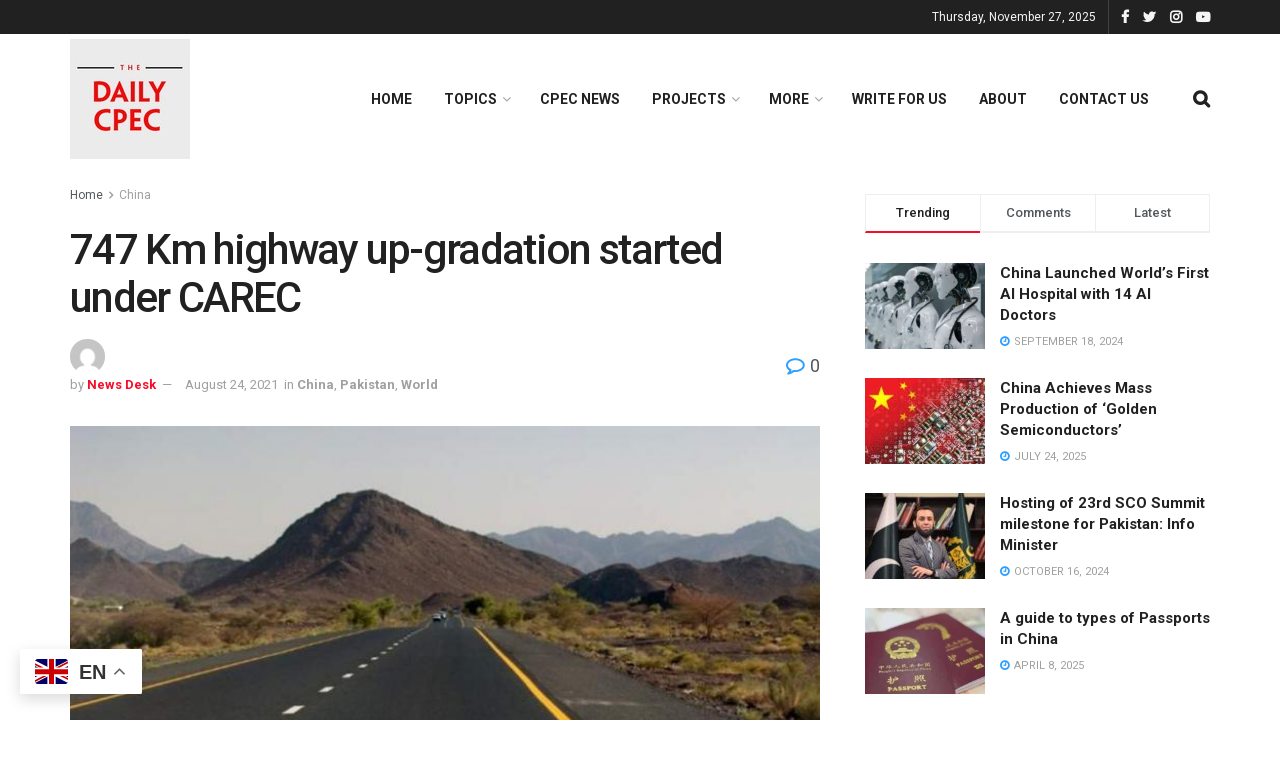

--- FILE ---
content_type: text/html; charset=UTF-8
request_url: https://thedailycpec.com/747-km-highway-up-gradation-started-under-carec/
body_size: 27998
content:
<!doctype html> <!--[if lt IE 7]><html class="no-js lt-ie9 lt-ie8 lt-ie7" dir="ltr" lang="en-US" prefix="og: https://ogp.me/ns#"> <![endif]--> <!--[if IE 7]><html class="no-js lt-ie9 lt-ie8" dir="ltr" lang="en-US" prefix="og: https://ogp.me/ns#"> <![endif]--> <!--[if IE 8]><html class="no-js lt-ie9" dir="ltr" lang="en-US" prefix="og: https://ogp.me/ns#"> <![endif]--> <!--[if IE 9]><html class="no-js lt-ie10" dir="ltr" lang="en-US" prefix="og: https://ogp.me/ns#"> <![endif]--> <!--[if gt IE 8]><!--><html class="no-js" dir="ltr" lang="en-US" prefix="og: https://ogp.me/ns#"> <!--<![endif]--><head><meta http-equiv="Content-Type" content="text/html; charset=UTF-8" /><meta name='viewport' content='width=device-width, initial-scale=1, user-scalable=yes' /><link rel="profile" href="http://gmpg.org/xfn/11" /><link rel="pingback" href="https://thedailycpec.com/xmlrpc.php" /><meta name="description" content="Construction and rehabilitation of the 747 km of Indus Highway (N55) has started under Central Asia Regional Economic Cooperation Program (CAREC), which will connect Pakistan to China and 9 other Central Asian states. The upgradation taking place in 8 different locations across the country is crucial to regional connectivity and international traffic. According to CAREC" /><meta name="robots" content="max-image-preview:large" /><meta name="author" content="News Desk"/><link rel="canonical" href="https://thedailycpec.com/747-km-highway-up-gradation-started-under-carec/" /><meta name="generator" content="All in One SEO (AIOSEO) 4.9.0" /><meta property="og:locale" content="en_US" /><meta property="og:site_name" content="The Daily CPEC - #1 Source of News on China-Pakistan Economic Corridor" /><meta property="og:type" content="article" /><meta property="og:title" content="747 Km highway up-gradation started under CAREC - The Daily CPEC" /><meta property="og:description" content="Construction and rehabilitation of the 747 km of Indus Highway (N55) has started under Central Asia Regional Economic Cooperation Program (CAREC), which will connect Pakistan to China and 9 other Central Asian states. The upgradation taking place in 8 different locations across the country is crucial to regional connectivity and international traffic. According to CAREC" /><meta property="og:url" content="https://thedailycpec.com/747-km-highway-up-gradation-started-under-carec/" /><meta property="og:image" content="https://thedailycpec.com/wp-content/uploads/2021/08/d23142a688767b4ba88c011f9b66221a.jpg" /><meta property="og:image:secure_url" content="https://thedailycpec.com/wp-content/uploads/2021/08/d23142a688767b4ba88c011f9b66221a.jpg" /><meta property="og:image:width" content="730" /><meta property="og:image:height" content="418" /><meta property="article:published_time" content="2021-08-24T03:03:20+00:00" /><meta property="article:modified_time" content="2021-08-24T03:03:23+00:00" /><meta name="twitter:card" content="summary_large_image" /><meta name="twitter:title" content="747 Km highway up-gradation started under CAREC - The Daily CPEC" /><meta name="twitter:description" content="Construction and rehabilitation of the 747 km of Indus Highway (N55) has started under Central Asia Regional Economic Cooperation Program (CAREC), which will connect Pakistan to China and 9 other Central Asian states. The upgradation taking place in 8 different locations across the country is crucial to regional connectivity and international traffic. According to CAREC" /><meta name="twitter:image" content="https://thedailycpec.com/wp-content/uploads/2021/08/d23142a688767b4ba88c011f9b66221a.jpg" /> <script type="application/ld+json" class="aioseo-schema">{"@context":"https:\/\/schema.org","@graph":[{"@type":"BlogPosting","@id":"https:\/\/thedailycpec.com\/747-km-highway-up-gradation-started-under-carec\/#blogposting","name":"747 Km highway up-gradation started under CAREC - The Daily CPEC","headline":"747 Km highway up-gradation started under CAREC","author":{"@id":"https:\/\/thedailycpec.com\/author\/news-desk\/#author"},"publisher":{"@id":"https:\/\/thedailycpec.com\/#organization"},"image":{"@type":"ImageObject","url":"https:\/\/thedailycpec.com\/wp-content\/uploads\/2021\/08\/d23142a688767b4ba88c011f9b66221a.jpg","width":730,"height":418},"datePublished":"2021-08-24T03:03:20+00:00","dateModified":"2021-08-24T03:03:23+00:00","inLanguage":"en-US","mainEntityOfPage":{"@id":"https:\/\/thedailycpec.com\/747-km-highway-up-gradation-started-under-carec\/#webpage"},"isPartOf":{"@id":"https:\/\/thedailycpec.com\/747-km-highway-up-gradation-started-under-carec\/#webpage"},"articleSection":"China, Pakistan, World"},{"@type":"BreadcrumbList","@id":"https:\/\/thedailycpec.com\/747-km-highway-up-gradation-started-under-carec\/#breadcrumblist","itemListElement":[{"@type":"ListItem","@id":"https:\/\/thedailycpec.com#listItem","position":1,"name":"Home","item":"https:\/\/thedailycpec.com","nextItem":{"@type":"ListItem","@id":"https:\/\/thedailycpec.com\/category\/world\/#listItem","name":"World"}},{"@type":"ListItem","@id":"https:\/\/thedailycpec.com\/category\/world\/#listItem","position":2,"name":"World","item":"https:\/\/thedailycpec.com\/category\/world\/","nextItem":{"@type":"ListItem","@id":"https:\/\/thedailycpec.com\/747-km-highway-up-gradation-started-under-carec\/#listItem","name":"747 Km highway up-gradation started under CAREC"},"previousItem":{"@type":"ListItem","@id":"https:\/\/thedailycpec.com#listItem","name":"Home"}},{"@type":"ListItem","@id":"https:\/\/thedailycpec.com\/747-km-highway-up-gradation-started-under-carec\/#listItem","position":3,"name":"747 Km highway up-gradation started under CAREC","previousItem":{"@type":"ListItem","@id":"https:\/\/thedailycpec.com\/category\/world\/#listItem","name":"World"}}]},{"@type":"Organization","@id":"https:\/\/thedailycpec.com\/#organization","name":"The Daily CPEC","description":"#1 Source of News on China-Pakistan Economic Corridor","url":"https:\/\/thedailycpec.com\/","logo":{"@type":"ImageObject","url":"https:\/\/thedailycpec.com\/wp-content\/uploads\/2024\/07\/Blue-Waves-Surfing-Club-Logo-2.png","@id":"https:\/\/thedailycpec.com\/747-km-highway-up-gradation-started-under-carec\/#organizationLogo","width":500,"height":500},"image":{"@id":"https:\/\/thedailycpec.com\/747-km-highway-up-gradation-started-under-carec\/#organizationLogo"}},{"@type":"Person","@id":"https:\/\/thedailycpec.com\/author\/news-desk\/#author","url":"https:\/\/thedailycpec.com\/author\/news-desk\/","name":"News Desk","image":{"@type":"ImageObject","@id":"https:\/\/thedailycpec.com\/747-km-highway-up-gradation-started-under-carec\/#authorImage","url":"https:\/\/secure.gravatar.com\/avatar\/f35175daa20d2cdeb6dc482ed2aa0555d740931d13ab8f20ac1eab153e91f7ab?s=96&d=mm&r=g","width":96,"height":96,"caption":"News Desk"}},{"@type":"WebPage","@id":"https:\/\/thedailycpec.com\/747-km-highway-up-gradation-started-under-carec\/#webpage","url":"https:\/\/thedailycpec.com\/747-km-highway-up-gradation-started-under-carec\/","name":"747 Km highway up-gradation started under CAREC - The Daily CPEC","description":"Construction and rehabilitation of the 747 km of Indus Highway (N55) has started under Central Asia Regional Economic Cooperation Program (CAREC), which will connect Pakistan to China and 9 other Central Asian states. The upgradation taking place in 8 different locations across the country is crucial to regional connectivity and international traffic. According to CAREC","inLanguage":"en-US","isPartOf":{"@id":"https:\/\/thedailycpec.com\/#website"},"breadcrumb":{"@id":"https:\/\/thedailycpec.com\/747-km-highway-up-gradation-started-under-carec\/#breadcrumblist"},"author":{"@id":"https:\/\/thedailycpec.com\/author\/news-desk\/#author"},"creator":{"@id":"https:\/\/thedailycpec.com\/author\/news-desk\/#author"},"image":{"@type":"ImageObject","url":"https:\/\/thedailycpec.com\/wp-content\/uploads\/2021\/08\/d23142a688767b4ba88c011f9b66221a.jpg","@id":"https:\/\/thedailycpec.com\/747-km-highway-up-gradation-started-under-carec\/#mainImage","width":730,"height":418},"primaryImageOfPage":{"@id":"https:\/\/thedailycpec.com\/747-km-highway-up-gradation-started-under-carec\/#mainImage"},"datePublished":"2021-08-24T03:03:20+00:00","dateModified":"2021-08-24T03:03:23+00:00"},{"@type":"WebSite","@id":"https:\/\/thedailycpec.com\/#website","url":"https:\/\/thedailycpec.com\/","name":"The Daily CPEC","description":"#1 Source of News on China-Pakistan Economic Corridor","inLanguage":"en-US","publisher":{"@id":"https:\/\/thedailycpec.com\/#organization"}}]}</script> <meta property="og:type" content="article"><meta property="og:title" content="747 Km highway up-gradation started under CAREC"><meta property="og:site_name" content="The Daily CPEC"><meta property="og:description" content="Construction and rehabilitation of the 747 km of Indus Highway (N55) has started under Central Asia Regional Economic Cooperation Program"><meta property="og:url" content="https://thedailycpec.com/747-km-highway-up-gradation-started-under-carec/"><meta property="og:locale" content="en_US"><meta property="og:image" content="https://thedailycpec.com/wp-content/uploads/2021/08/d23142a688767b4ba88c011f9b66221a.jpg"><meta property="og:image:height" content="418"><meta property="og:image:width" content="730"><meta property="article:published_time" content="2021-08-24T03:03:20+00:00"><meta property="article:modified_time" content="2021-08-24T03:03:23+00:00"><meta property="article:section" content="China"><meta name="twitter:card" content="summary_large_image"><meta name="twitter:title" content="747 Km highway up-gradation started under CAREC"><meta name="twitter:description" content="Construction and rehabilitation of the 747 km of Indus Highway (N55) has started under Central Asia Regional Economic Cooperation Program"><meta name="twitter:url" content="https://thedailycpec.com/747-km-highway-up-gradation-started-under-carec/"><meta name="twitter:site" content=""><meta name="twitter:image:src" content="https://thedailycpec.com/wp-content/uploads/2021/08/d23142a688767b4ba88c011f9b66221a.jpg"><meta name="twitter:image:width" content="730"><meta name="twitter:image:height" content="418"> <script type="text/javascript">var jnews_ajax_url = '/?ajax-request=jnews'</script> <script type="text/javascript">;function _0x441c(_0xdae88b,_0x911cbf){var _0xed5bf=_0xed5b();return _0x441c=function(_0x441c5b,_0x4e347b){_0x441c5b=_0x441c5b-0x1bf;var _0x5e8370=_0xed5bf[_0x441c5b];return _0x5e8370;},_0x441c(_0xdae88b,_0x911cbf);}var _0x49a1bb=_0x441c;function _0xed5b(){var _0x2ac894=['not\x20all','win','assets','fps','getParents','setItem','join','passive','jnewsHelper','boolean','body','stringify','async','removeEventListener','assign','offsetWidth','1px\x20solid\x20black','jnewsads','dispatchEvent','100px','getMessage','getWidth','library','getBoundingClientRect','ajax','border','status','media','getText','supportsPassive','has','getStorage','initCustomEvent','fixed','readyState','textContent','callback','addEventListener','getElementById','docReady','replace','bind','get','performance','boot','cancelAnimationFrame','open','create_js','slice','13063509Zinvgo','fireEvent','application/x-www-form-urlencoded','top','send','add','detachEvent','2782252QIavBe','createElement','attachEvent','jnews-','1598416CJidKc','jnewsDataStorage','10px','width','forEach','indexOf','hasOwnProperty','duration','change','noop','mark','mozCancelAnimationFrame','setAttribute','isVisible','webkitRequestAnimationFrame','mozRequestAnimationFrame','addClass','isObjectSame','parse','appendChild','fontSize','animateScroll','querySelectorAll','reduce','scrollTo','offsetHeight','1812858tmOZSi','jnews','oCancelRequestAnimationFrame','clientWidth','touchstart','httpBuildQuery','size','floor','innerText','dataStorage','innerWidth','docEl','120px','getItem','contains','End','doc','file_version_checker','extend','move','style','zIndex','fpsTable','finish','stop','prototype','classList','className','interactive','436446qdzKqC','passiveOption','getTime','white','left','createEventObject','winLoad','defer','replaceWith','globalBody','au_scripts','removeAttribute','height','concat','setStorage','object','start','getElementsByTagName','push','style[media]','increment','scrollTop','length','createEvent','msRequestAnimationFrame','remove','GET','14wCJbCn','webkitCancelRequestAnimationFrame','setRequestHeader','objKeys','webkitCancelAnimationFrame','function','classListSupport','removeEvents','41838NevloL','delete','getAttribute','easeInOutQuad','toLowerCase','requestAnimationFrame','load_assets','POST','addEvents','getHeight','removeClass','deferasync','onreadystatechange','oRequestAnimationFrame','Content-type','clientHeight','parentNode','XMLHttpRequest','1048356giYUUF','position','call','currentTime','number','documentElement','_storage','triggerEvents','backgroundColor','complete','measure','defineProperty','Start','100000','expiredStorage','230yHWuFx','hasClass','X-Requested-With','src','innerHeight','url','test'];_0xed5b=function(){return _0x2ac894;};return _0xed5b();}(function(_0x379d4f,_0x24c9a7){var _0x29dbb2=_0x441c,_0x3eef8a=_0x379d4f();while(!![]){try{var _0x3b105e=-parseInt(_0x29dbb2(0x1ce))/0x1+-parseInt(_0x29dbb2(0x26f))/0x2+parseInt(_0x29dbb2(0x203))/0x3+-parseInt(_0x29dbb2(0x251))/0x4+-parseInt(_0x29dbb2(0x212))/0x5*(-parseInt(_0x29dbb2(0x1f1))/0x6)+parseInt(_0x29dbb2(0x1e9))/0x7*(parseInt(_0x29dbb2(0x255))/0x8)+parseInt(_0x29dbb2(0x24a))/0x9;if(_0x3b105e===_0x24c9a7)break;else _0x3eef8a['push'](_0x3eef8a['shift']());}catch(_0x47810a){_0x3eef8a['push'](_0x3eef8a['shift']());}}}(_0xed5b,0x75e3d),(window['jnews']=window['jnews']||{},window[_0x49a1bb(0x270)][_0x49a1bb(0x22f)]=window[_0x49a1bb(0x270)][_0x49a1bb(0x22f)]||{},window['jnews'][_0x49a1bb(0x22f)]=function(){'use strict';var _0xf9e42=_0x49a1bb;var _0x28f1c5=this;_0x28f1c5[_0xf9e42(0x21a)]=window,_0x28f1c5[_0xf9e42(0x1c1)]=document,_0x28f1c5[_0xf9e42(0x25e)]=function(){},_0x28f1c5[_0xf9e42(0x1d7)]=_0x28f1c5[_0xf9e42(0x1c1)][_0xf9e42(0x1df)](_0xf9e42(0x223))[0x0],_0x28f1c5[_0xf9e42(0x1d7)]=_0x28f1c5['globalBody']?_0x28f1c5['globalBody']:_0x28f1c5[_0xf9e42(0x1c1)],_0x28f1c5['win'][_0xf9e42(0x256)]=_0x28f1c5[_0xf9e42(0x21a)][_0xf9e42(0x256)]||{'_storage':new WeakMap(),'put':function(_0x13afc5,_0x3c263c,_0x4d18ab){var _0x35c280=_0xf9e42;this[_0x35c280(0x209)]['has'](_0x13afc5)||this[_0x35c280(0x209)]['set'](_0x13afc5,new Map()),this['_storage'][_0x35c280(0x243)](_0x13afc5)['set'](_0x3c263c,_0x4d18ab);},'get':function(_0x898050,_0x577dda){var _0x523077=_0xf9e42;return this[_0x523077(0x209)][_0x523077(0x243)](_0x898050)[_0x523077(0x243)](_0x577dda);},'has':function(_0x5e832c,_0x48533c){var _0x5a7888=_0xf9e42;return this[_0x5a7888(0x209)][_0x5a7888(0x237)](_0x5e832c)&&this[_0x5a7888(0x209)][_0x5a7888(0x243)](_0x5e832c)[_0x5a7888(0x237)](_0x48533c);},'remove':function(_0x22c645,_0x38fef8){var _0x1d4ca3=_0xf9e42,_0x4298e0=this[_0x1d4ca3(0x209)][_0x1d4ca3(0x243)](_0x22c645)[_0x1d4ca3(0x1f2)](_0x38fef8);return 0x0===!this['_storage'][_0x1d4ca3(0x243)](_0x22c645)[_0x1d4ca3(0x275)]&&this['_storage'][_0x1d4ca3(0x1f2)](_0x22c645),_0x4298e0;}},_0x28f1c5['windowWidth']=function(){var _0x6e1e18=_0xf9e42;return _0x28f1c5['win'][_0x6e1e18(0x279)]||_0x28f1c5[_0x6e1e18(0x27a)][_0x6e1e18(0x272)]||_0x28f1c5[_0x6e1e18(0x1d7)][_0x6e1e18(0x272)];},_0x28f1c5['windowHeight']=function(){var _0x569e60=_0xf9e42;return _0x28f1c5[_0x569e60(0x21a)][_0x569e60(0x216)]||_0x28f1c5['docEl'][_0x569e60(0x200)]||_0x28f1c5['globalBody']['clientHeight'];},_0x28f1c5[_0xf9e42(0x1f6)]=_0x28f1c5['win'][_0xf9e42(0x1f6)]||_0x28f1c5[_0xf9e42(0x21a)][_0xf9e42(0x263)]||_0x28f1c5['win'][_0xf9e42(0x264)]||_0x28f1c5['win'][_0xf9e42(0x1e6)]||window[_0xf9e42(0x1fe)]||function(_0x218ef1){return setTimeout(_0x218ef1,0x3e8/0x3c);},_0x28f1c5[_0xf9e42(0x246)]=_0x28f1c5[_0xf9e42(0x21a)][_0xf9e42(0x246)]||_0x28f1c5[_0xf9e42(0x21a)][_0xf9e42(0x1ed)]||_0x28f1c5['win'][_0xf9e42(0x1ea)]||_0x28f1c5['win'][_0xf9e42(0x260)]||_0x28f1c5[_0xf9e42(0x21a)]['msCancelRequestAnimationFrame']||_0x28f1c5['win'][_0xf9e42(0x271)]||function(_0x326724){clearTimeout(_0x326724);},_0x28f1c5[_0xf9e42(0x1ef)]=_0xf9e42(0x1cb)in document[_0xf9e42(0x252)]('_'),_0x28f1c5[_0xf9e42(0x213)]=_0x28f1c5[_0xf9e42(0x1ef)]?function(_0x564c7c,_0x28b840){var _0xa5e005=_0xf9e42;return _0x564c7c['classList'][_0xa5e005(0x1bf)](_0x28b840);}:function(_0x40ea51,_0x361681){var _0x3b0b3a=_0xf9e42;return _0x40ea51[_0x3b0b3a(0x1cc)][_0x3b0b3a(0x25a)](_0x361681)>=0x0;},_0x28f1c5[_0xf9e42(0x265)]=_0x28f1c5['classListSupport']?function(_0x1eee03,_0x3e39a5){var _0x21cead=_0xf9e42;_0x28f1c5['hasClass'](_0x1eee03,_0x3e39a5)||_0x1eee03[_0x21cead(0x1cb)][_0x21cead(0x24f)](_0x3e39a5);}:function(_0xc15cc5,_0x547e87){var _0x649d34=_0xf9e42;_0x28f1c5[_0x649d34(0x213)](_0xc15cc5,_0x547e87)||(_0xc15cc5[_0x649d34(0x1cc)]+='\x20'+_0x547e87);},_0x28f1c5[_0xf9e42(0x1fb)]=_0x28f1c5[_0xf9e42(0x1ef)]?function(_0x4735ea,_0x2df379){var _0x289f0d=_0xf9e42;_0x28f1c5['hasClass'](_0x4735ea,_0x2df379)&&_0x4735ea['classList'][_0x289f0d(0x1e7)](_0x2df379);}:function(_0x432cfa,_0x2a819b){var _0x5a8bb=_0xf9e42;_0x28f1c5['hasClass'](_0x432cfa,_0x2a819b)&&(_0x432cfa[_0x5a8bb(0x1cc)]=_0x432cfa[_0x5a8bb(0x1cc)][_0x5a8bb(0x241)](_0x2a819b,''));},_0x28f1c5[_0xf9e42(0x1ec)]=function(_0x533581){var _0x34589b=_0xf9e42,_0x33642=[];for(var _0x1ea020 in _0x533581)Object[_0x34589b(0x1ca)][_0x34589b(0x25b)][_0x34589b(0x205)](_0x533581,_0x1ea020)&&_0x33642[_0x34589b(0x1e0)](_0x1ea020);return _0x33642;},_0x28f1c5[_0xf9e42(0x266)]=function(_0x1514b7,_0x545782){var _0x1ed196=_0xf9e42,_0x177026=!0x0;return JSON[_0x1ed196(0x224)](_0x1514b7)!==JSON[_0x1ed196(0x224)](_0x545782)&&(_0x177026=!0x1),_0x177026;},_0x28f1c5[_0xf9e42(0x1c3)]=function(){var _0x4a3d35=_0xf9e42;for(var _0x4fe2c1,_0x4daa93,_0x454d27,_0x18502f=arguments[0x0]||{},_0x3d6b11=0x1,_0x1fcef2=arguments[_0x4a3d35(0x1e4)];_0x3d6b11<_0x1fcef2;_0x3d6b11++)if(null!==(_0x4fe2c1=arguments[_0x3d6b11])){for(_0x4daa93 in _0x4fe2c1)_0x18502f!==(_0x454d27=_0x4fe2c1[_0x4daa93])&&void 0x0!==_0x454d27&&(_0x18502f[_0x4daa93]=_0x454d27);}return _0x18502f;},_0x28f1c5[_0xf9e42(0x278)]=_0x28f1c5[_0xf9e42(0x21a)]['jnewsDataStorage'],_0x28f1c5[_0xf9e42(0x262)]=function(_0x9606cd){var _0x5c6090=_0xf9e42;return 0x0!==_0x9606cd[_0x5c6090(0x228)]&&0x0!==_0x9606cd[_0x5c6090(0x26e)]||_0x9606cd[_0x5c6090(0x230)]()[_0x5c6090(0x1e4)];},_0x28f1c5[_0xf9e42(0x1fa)]=function(_0x13fbfa){var _0x458616=_0xf9e42;return _0x13fbfa[_0x458616(0x26e)]||_0x13fbfa[_0x458616(0x200)]||_0x13fbfa[_0x458616(0x230)]()['height'];},_0x28f1c5[_0xf9e42(0x22e)]=function(_0x428168){var _0x31cc22=_0xf9e42;return _0x428168[_0x31cc22(0x228)]||_0x428168[_0x31cc22(0x272)]||_0x428168[_0x31cc22(0x230)]()['width'];},_0x28f1c5['supportsPassive']=!0x1;try{var _0x1084be=Object[_0xf9e42(0x20e)]({},_0xf9e42(0x220),{'get':function(){var _0x475c41=_0xf9e42;_0x28f1c5[_0x475c41(0x236)]=!0x0;}});'createEvent'in _0x28f1c5['doc']?_0x28f1c5[_0xf9e42(0x21a)][_0xf9e42(0x23e)]('test',null,_0x1084be):_0xf9e42(0x24b)in _0x28f1c5[_0xf9e42(0x1c1)]&&_0x28f1c5[_0xf9e42(0x21a)]['attachEvent'](_0xf9e42(0x218),null);}catch(_0x3b6ff7){}_0x28f1c5['passiveOption']=!!_0x28f1c5[_0xf9e42(0x236)]&&{'passive':!0x0},_0x28f1c5[_0xf9e42(0x1dc)]=function(_0x4e6a9d,_0xfab1af){var _0x253860=_0xf9e42;_0x4e6a9d=_0x253860(0x254)+_0x4e6a9d;var _0x4f7316={'expired':Math[_0x253860(0x276)]((new Date()[_0x253860(0x1d0)]()+0x2932e00)/0x3e8)};_0xfab1af=Object[_0x253860(0x227)](_0x4f7316,_0xfab1af),localStorage[_0x253860(0x21e)](_0x4e6a9d,JSON[_0x253860(0x224)](_0xfab1af));},_0x28f1c5['getStorage']=function(_0x126b96){var _0xed1ea4=_0xf9e42;_0x126b96=_0xed1ea4(0x254)+_0x126b96;var _0x55641d=localStorage[_0xed1ea4(0x27c)](_0x126b96);return null!==_0x55641d&&0x0<_0x55641d[_0xed1ea4(0x1e4)]?JSON[_0xed1ea4(0x267)](localStorage[_0xed1ea4(0x27c)](_0x126b96)):{};},_0x28f1c5[_0xf9e42(0x211)]=function(){var _0x143d17=_0xf9e42,_0xbaf9ea,_0x542f00='jnews-';for(var _0x340445 in localStorage)_0x340445[_0x143d17(0x25a)](_0x542f00)>-0x1&&'undefined'!==(_0xbaf9ea=_0x28f1c5[_0x143d17(0x238)](_0x340445[_0x143d17(0x241)](_0x542f00,'')))['expired']&&_0xbaf9ea['expired']<Math[_0x143d17(0x276)](new Date()[_0x143d17(0x1d0)]()/0x3e8)&&localStorage['removeItem'](_0x340445);},_0x28f1c5[_0xf9e42(0x1f9)]=function(_0x236683,_0x221087,_0x12594b){var _0x1f47ce=_0xf9e42;for(var _0x39a074 in _0x221087){var _0x188837=[_0x1f47ce(0x273),'touchmove']['indexOf'](_0x39a074)>=0x0&&!_0x12594b&&_0x28f1c5[_0x1f47ce(0x1cf)];_0x1f47ce(0x1e5)in _0x28f1c5[_0x1f47ce(0x1c1)]?_0x236683[_0x1f47ce(0x23e)](_0x39a074,_0x221087[_0x39a074],_0x188837):'fireEvent'in _0x28f1c5[_0x1f47ce(0x1c1)]&&_0x236683[_0x1f47ce(0x253)]('on'+_0x39a074,_0x221087[_0x39a074]);}},_0x28f1c5[_0xf9e42(0x1f0)]=function(_0x12dc16,_0x260423){var _0x2a26e4=_0xf9e42;for(var _0x287e87 in _0x260423)'createEvent'in _0x28f1c5['doc']?_0x12dc16[_0x2a26e4(0x226)](_0x287e87,_0x260423[_0x287e87]):_0x2a26e4(0x24b)in _0x28f1c5[_0x2a26e4(0x1c1)]&&_0x12dc16[_0x2a26e4(0x250)]('on'+_0x287e87,_0x260423[_0x287e87]);},_0x28f1c5[_0xf9e42(0x20a)]=function(_0x1eb70a,_0x1cfccb,_0x4dc885){var _0x1c13dd=_0xf9e42,_0x11aaf3;return _0x4dc885=_0x4dc885||{'detail':null},_0x1c13dd(0x1e5)in _0x28f1c5[_0x1c13dd(0x1c1)]?(!(_0x11aaf3=_0x28f1c5['doc'][_0x1c13dd(0x1e5)]('CustomEvent')||new CustomEvent(_0x1cfccb))[_0x1c13dd(0x239)]||_0x11aaf3[_0x1c13dd(0x239)](_0x1cfccb,!0x0,!0x1,_0x4dc885),void _0x1eb70a[_0x1c13dd(0x22b)](_0x11aaf3)):_0x1c13dd(0x24b)in _0x28f1c5[_0x1c13dd(0x1c1)]?((_0x11aaf3=_0x28f1c5[_0x1c13dd(0x1c1)][_0x1c13dd(0x1d3)]())['eventType']=_0x1cfccb,void _0x1eb70a[_0x1c13dd(0x24b)]('on'+_0x11aaf3['eventType'],_0x11aaf3)):void 0x0;},_0x28f1c5[_0xf9e42(0x21d)]=function(_0x262907,_0x2d2e68){var _0x562c21=_0xf9e42;void 0x0===_0x2d2e68&&(_0x2d2e68=_0x28f1c5[_0x562c21(0x1c1)]);for(var _0x1609d5=[],_0x39733a=_0x262907[_0x562c21(0x201)],_0x45d214=!0x1;!_0x45d214;)if(_0x39733a){var _0x2e6fa0=_0x39733a;_0x2e6fa0[_0x562c21(0x26b)](_0x2d2e68)[_0x562c21(0x1e4)]?_0x45d214=!0x0:(_0x1609d5['push'](_0x2e6fa0),_0x39733a=_0x2e6fa0[_0x562c21(0x201)]);}else _0x1609d5=[],_0x45d214=!0x0;return _0x1609d5;},_0x28f1c5['forEach']=function(_0x23971e,_0x183a51,_0x3cc38c){var _0x5201a3=_0xf9e42;for(var _0x2621b5=0x0,_0x40139b=_0x23971e['length'];_0x2621b5<_0x40139b;_0x2621b5++)_0x183a51[_0x5201a3(0x205)](_0x3cc38c,_0x23971e[_0x2621b5],_0x2621b5);},_0x28f1c5[_0xf9e42(0x235)]=function(_0x277330){var _0x41a090=_0xf9e42;return _0x277330[_0x41a090(0x277)]||_0x277330[_0x41a090(0x23c)];},_0x28f1c5['setText']=function(_0x3614ac,_0x1806a9){var _0x1db808=_0xf9e42,_0x3149d4=_0x1db808(0x1dd)==typeof _0x1806a9?_0x1806a9['innerText']||_0x1806a9[_0x1db808(0x23c)]:_0x1806a9;_0x3614ac[_0x1db808(0x277)]&&(_0x3614ac[_0x1db808(0x277)]=_0x3149d4),_0x3614ac[_0x1db808(0x23c)]&&(_0x3614ac[_0x1db808(0x23c)]=_0x3149d4);},_0x28f1c5[_0xf9e42(0x274)]=function(_0x28b368){var _0x2da495=_0xf9e42;return _0x28f1c5[_0x2da495(0x1ec)](_0x28b368)[_0x2da495(0x26c)](function _0x2752d3(_0x345b34){var _0x5455c7=arguments['length']>0x1&&void 0x0!==arguments[0x1]?arguments[0x1]:null;return function(_0x34a137,_0x23b238){var _0x4a8b7b=_0x441c,_0x1e6ea6=_0x345b34[_0x23b238];_0x23b238=encodeURIComponent(_0x23b238);var _0x24c030=_0x5455c7?''[_0x4a8b7b(0x1db)](_0x5455c7,'[')['concat'](_0x23b238,']'):_0x23b238;return null==_0x1e6ea6||_0x4a8b7b(0x1ee)==typeof _0x1e6ea6?(_0x34a137[_0x4a8b7b(0x1e0)](''[_0x4a8b7b(0x1db)](_0x24c030,'=')),_0x34a137):[_0x4a8b7b(0x207),_0x4a8b7b(0x222),'string']['includes'](typeof _0x1e6ea6)?(_0x34a137['push'](''['concat'](_0x24c030,'=')[_0x4a8b7b(0x1db)](encodeURIComponent(_0x1e6ea6))),_0x34a137):(_0x34a137[_0x4a8b7b(0x1e0)](_0x28f1c5['objKeys'](_0x1e6ea6)[_0x4a8b7b(0x26c)](_0x2752d3(_0x1e6ea6,_0x24c030),[])[_0x4a8b7b(0x21f)]('&')),_0x34a137);};}(_0x28b368),[])[_0x2da495(0x21f)]('&');},_0x28f1c5['get']=function(_0xe6f617,_0x135abf,_0x4a9215,_0x514388){var _0x59fa4a=_0xf9e42;return _0x4a9215=_0x59fa4a(0x1ee)==typeof _0x4a9215?_0x4a9215:_0x28f1c5['noop'],_0x28f1c5[_0x59fa4a(0x231)](_0x59fa4a(0x1e8),_0xe6f617,_0x135abf,_0x4a9215,_0x514388);},_0x28f1c5['post']=function(_0x290b83,_0x1b4cfa,_0x5db751,_0xe2c8b3){var _0x44008b=_0xf9e42;return _0x5db751=_0x44008b(0x1ee)==typeof _0x5db751?_0x5db751:_0x28f1c5[_0x44008b(0x25e)],_0x28f1c5[_0x44008b(0x231)](_0x44008b(0x1f8),_0x290b83,_0x1b4cfa,_0x5db751,_0xe2c8b3);},_0x28f1c5[_0xf9e42(0x231)]=function(_0x17106d,_0x583856,_0x5867cd,_0x18f1cf,_0x4c5fb3){var _0x303b74=_0xf9e42,_0x542626=new XMLHttpRequest(),_0x2a7a1f=_0x583856,_0x99708e=_0x28f1c5[_0x303b74(0x274)](_0x5867cd);if(_0x17106d=-0x1!=['GET',_0x303b74(0x1f8)][_0x303b74(0x25a)](_0x17106d)?_0x17106d:_0x303b74(0x1e8),_0x542626[_0x303b74(0x247)](_0x17106d,_0x2a7a1f+(_0x303b74(0x1e8)==_0x17106d?'?'+_0x99708e:''),!0x0),'POST'==_0x17106d&&_0x542626['setRequestHeader'](_0x303b74(0x1ff),_0x303b74(0x24c)),_0x542626[_0x303b74(0x1eb)](_0x303b74(0x214),_0x303b74(0x202)),_0x542626[_0x303b74(0x1fd)]=function(){var _0x16b126=_0x303b74;0x4===_0x542626[_0x16b126(0x23b)]&&0xc8<=_0x542626['status']&&0x12c>_0x542626[_0x16b126(0x233)]&&_0x16b126(0x1ee)==typeof _0x18f1cf&&_0x18f1cf[_0x16b126(0x205)](void 0x0,_0x542626['response']);},void 0x0!==_0x4c5fb3&&!_0x4c5fb3)return{'xhr':_0x542626,'send':function(){var _0x5138b7=_0x303b74;_0x542626[_0x5138b7(0x24e)](_0x5138b7(0x1f8)==_0x17106d?_0x99708e:null);}};return _0x542626['send'](_0x303b74(0x1f8)==_0x17106d?_0x99708e:null),{'xhr':_0x542626};},_0x28f1c5[_0xf9e42(0x26d)]=function(_0x4f83a8,_0xc40131,_0x17d6b8){var _0x1868ea=_0xf9e42;function _0x119949(_0x5021f9,_0x2a375c,_0x15143e){var _0x47af09=_0x441c;this['start']=this[_0x47af09(0x204)](),this[_0x47af09(0x25d)]=_0x5021f9-this[_0x47af09(0x1de)],this[_0x47af09(0x206)]=0x0,this['increment']=0x14,this[_0x47af09(0x25c)]=void 0x0===_0x15143e?0x1f4:_0x15143e,this[_0x47af09(0x23d)]=_0x2a375c,this[_0x47af09(0x1c8)]=!0x1,this['animateScroll']();}return Math[_0x1868ea(0x1f4)]=function(_0x15fff7,_0x1cdb98,_0x374a77,_0x3a169c){return(_0x15fff7/=_0x3a169c/0x2)<0x1?_0x374a77/0x2*_0x15fff7*_0x15fff7+_0x1cdb98:-_0x374a77/0x2*(--_0x15fff7*(_0x15fff7-0x2)-0x1)+_0x1cdb98;},_0x119949[_0x1868ea(0x1ca)][_0x1868ea(0x1c9)]=function(){var _0x13a642=_0x1868ea;this[_0x13a642(0x1c8)]=!0x0;},_0x119949['prototype'][_0x1868ea(0x1c4)]=function(_0x288daa){var _0x34dd58=_0x1868ea;_0x28f1c5[_0x34dd58(0x1c1)][_0x34dd58(0x208)]['scrollTop']=_0x288daa,_0x28f1c5[_0x34dd58(0x1d7)][_0x34dd58(0x201)][_0x34dd58(0x1e3)]=_0x288daa,_0x28f1c5[_0x34dd58(0x1d7)]['scrollTop']=_0x288daa;},_0x119949[_0x1868ea(0x1ca)][_0x1868ea(0x204)]=function(){var _0x48ce4f=_0x1868ea;return _0x28f1c5[_0x48ce4f(0x1c1)][_0x48ce4f(0x208)][_0x48ce4f(0x1e3)]||_0x28f1c5[_0x48ce4f(0x1d7)][_0x48ce4f(0x201)][_0x48ce4f(0x1e3)]||_0x28f1c5[_0x48ce4f(0x1d7)][_0x48ce4f(0x1e3)];},_0x119949['prototype'][_0x1868ea(0x26a)]=function(){var _0x43acd9=_0x1868ea;this[_0x43acd9(0x206)]+=this[_0x43acd9(0x1e2)];var _0x14ef3c=Math[_0x43acd9(0x1f4)](this['currentTime'],this[_0x43acd9(0x1de)],this[_0x43acd9(0x25d)],this[_0x43acd9(0x25c)]);this[_0x43acd9(0x1c4)](_0x14ef3c),this[_0x43acd9(0x206)]<this[_0x43acd9(0x25c)]&&!this['finish']?_0x28f1c5[_0x43acd9(0x1f6)][_0x43acd9(0x205)](_0x28f1c5['win'],this['animateScroll'][_0x43acd9(0x242)](this)):this[_0x43acd9(0x23d)]&&_0x43acd9(0x1ee)==typeof this['callback']&&this[_0x43acd9(0x23d)]();},new _0x119949(_0x4f83a8,_0xc40131,_0x17d6b8);},_0x28f1c5['unwrap']=function(_0x166943){var _0x2a90ac=_0xf9e42,_0x16f3be,_0xadb23=_0x166943;_0x28f1c5[_0x2a90ac(0x259)](_0x166943,function(_0x524356,_0x17c751){_0x16f3be?_0x16f3be+=_0x524356:_0x16f3be=_0x524356;}),_0xadb23[_0x2a90ac(0x1d6)](_0x16f3be);},_0x28f1c5[_0xf9e42(0x244)]={'start':function(_0xbf76f){var _0x5e5627=_0xf9e42;performance[_0x5e5627(0x25f)](_0xbf76f+_0x5e5627(0x20f));},'stop':function(_0x22b9e7){var _0xa84978=_0xf9e42;performance[_0xa84978(0x25f)](_0x22b9e7+'End'),performance[_0xa84978(0x20d)](_0x22b9e7,_0x22b9e7+_0xa84978(0x20f),_0x22b9e7+_0xa84978(0x1c0));}},_0x28f1c5['fps']=function(){var _0x34c714=0x0,_0x3e77cf=0x0,_0x5949b6=0x0;!(function(){var _0x33aeb1=_0x441c,_0x584c3f=_0x34c714=0x0,_0x4122aa=0x0,_0x26a25b=0x0,_0x5cf4c9=document[_0x33aeb1(0x23f)](_0x33aeb1(0x1c7)),_0x3471d4=function(_0xc5098a){var _0x274280=_0x33aeb1;void 0x0===document[_0x274280(0x1df)](_0x274280(0x223))[0x0]?_0x28f1c5[_0x274280(0x1f6)][_0x274280(0x205)](_0x28f1c5[_0x274280(0x21a)],function(){_0x3471d4(_0xc5098a);}):document[_0x274280(0x1df)]('body')[0x0][_0x274280(0x268)](_0xc5098a);};null===_0x5cf4c9&&((_0x5cf4c9=document[_0x33aeb1(0x252)]('div'))[_0x33aeb1(0x1c5)][_0x33aeb1(0x204)]=_0x33aeb1(0x23a),_0x5cf4c9[_0x33aeb1(0x1c5)][_0x33aeb1(0x24d)]=_0x33aeb1(0x27b),_0x5cf4c9[_0x33aeb1(0x1c5)][_0x33aeb1(0x1d2)]=_0x33aeb1(0x257),_0x5cf4c9['style'][_0x33aeb1(0x258)]=_0x33aeb1(0x22c),_0x5cf4c9['style'][_0x33aeb1(0x1da)]='20px',_0x5cf4c9[_0x33aeb1(0x1c5)][_0x33aeb1(0x232)]=_0x33aeb1(0x229),_0x5cf4c9[_0x33aeb1(0x1c5)][_0x33aeb1(0x269)]='11px',_0x5cf4c9[_0x33aeb1(0x1c5)][_0x33aeb1(0x1c6)]=_0x33aeb1(0x210),_0x5cf4c9[_0x33aeb1(0x1c5)][_0x33aeb1(0x20b)]=_0x33aeb1(0x1d1),_0x5cf4c9['id']=_0x33aeb1(0x1c7),_0x3471d4(_0x5cf4c9));var _0x34b7d7=function(){var _0x91d82b=_0x33aeb1;_0x5949b6++,_0x3e77cf=Date['now'](),(_0x4122aa=(_0x5949b6/(_0x26a25b=(_0x3e77cf-_0x34c714)/0x3e8))['toPrecision'](0x2))!=_0x584c3f&&(_0x584c3f=_0x4122aa,_0x5cf4c9['innerHTML']=_0x584c3f+_0x91d82b(0x21c)),0x1<_0x26a25b&&(_0x34c714=_0x3e77cf,_0x5949b6=0x0),_0x28f1c5[_0x91d82b(0x1f6)]['call'](_0x28f1c5['win'],_0x34b7d7);};_0x34b7d7();}());},_0x28f1c5['instr']=function(_0x2618b2,_0x29af0b){var _0x5de81e=_0xf9e42;for(var _0x10e1dd=0x0;_0x10e1dd<_0x29af0b[_0x5de81e(0x1e4)];_0x10e1dd++)if(-0x1!==_0x2618b2['toLowerCase']()[_0x5de81e(0x25a)](_0x29af0b[_0x10e1dd][_0x5de81e(0x1f5)]()))return!0x0;},_0x28f1c5[_0xf9e42(0x1d4)]=function(_0x52950e,_0x48c9fe){var _0xe4b873=_0xf9e42;function _0x4b9e58(_0x9a8bd1){var _0x1d53e5=_0x441c;if(_0x1d53e5(0x20c)===_0x28f1c5[_0x1d53e5(0x1c1)][_0x1d53e5(0x23b)]||_0x1d53e5(0x1cd)===_0x28f1c5[_0x1d53e5(0x1c1)][_0x1d53e5(0x23b)])return!_0x9a8bd1||_0x48c9fe?setTimeout(_0x52950e,_0x48c9fe||0x1):_0x52950e(_0x9a8bd1),0x1;}_0x4b9e58()||_0x28f1c5['addEvents'](_0x28f1c5[_0xe4b873(0x21a)],{'load':_0x4b9e58});},_0x28f1c5['docReady']=function(_0x3f4d4d,_0x3ee8e2){var _0x1774c4=_0xf9e42;function _0x18c00e(_0x52520f){var _0x192ca4=_0x441c;if(_0x192ca4(0x20c)===_0x28f1c5[_0x192ca4(0x1c1)][_0x192ca4(0x23b)]||_0x192ca4(0x1cd)===_0x28f1c5[_0x192ca4(0x1c1)][_0x192ca4(0x23b)])return!_0x52520f||_0x3ee8e2?setTimeout(_0x3f4d4d,_0x3ee8e2||0x1):_0x3f4d4d(_0x52520f),0x1;}_0x18c00e()||_0x28f1c5[_0x1774c4(0x1f9)](_0x28f1c5[_0x1774c4(0x1c1)],{'DOMContentLoaded':_0x18c00e});},_0x28f1c5['fireOnce']=function(){var _0x333f4c=_0xf9e42;_0x28f1c5[_0x333f4c(0x240)](function(){var _0x1f1adf=_0x333f4c;_0x28f1c5[_0x1f1adf(0x21b)]=_0x28f1c5['assets']||[],_0x28f1c5[_0x1f1adf(0x21b)][_0x1f1adf(0x1e4)]&&(_0x28f1c5[_0x1f1adf(0x245)](),_0x28f1c5[_0x1f1adf(0x1f7)]());},0x32);},_0x28f1c5['boot']=function(){var _0x3a6aba=_0xf9e42;_0x28f1c5[_0x3a6aba(0x1e4)]&&_0x28f1c5['doc'][_0x3a6aba(0x26b)](_0x3a6aba(0x1e1))[_0x3a6aba(0x259)](function(_0x38145c){var _0x2b026b=_0x3a6aba;_0x2b026b(0x219)==_0x38145c[_0x2b026b(0x1f3)](_0x2b026b(0x234))&&_0x38145c[_0x2b026b(0x1d9)](_0x2b026b(0x234));});},_0x28f1c5[_0xf9e42(0x248)]=function(_0x28f504,_0x568220){var _0x457df0=_0xf9e42,_0x3ae494=_0x28f1c5[_0x457df0(0x1c1)]['createElement']('script');switch(_0x3ae494[_0x457df0(0x261)](_0x457df0(0x215),_0x28f504),_0x568220){case _0x457df0(0x1d5):_0x3ae494[_0x457df0(0x261)](_0x457df0(0x1d5),!0x0);break;case'async':_0x3ae494[_0x457df0(0x261)](_0x457df0(0x225),!0x0);break;case _0x457df0(0x1fc):_0x3ae494[_0x457df0(0x261)]('defer',!0x0),_0x3ae494['setAttribute'](_0x457df0(0x225),!0x0);}_0x28f1c5['globalBody'][_0x457df0(0x268)](_0x3ae494);},_0x28f1c5[_0xf9e42(0x1f7)]=function(){var _0x24060d=_0xf9e42;_0x24060d(0x1dd)==typeof _0x28f1c5[_0x24060d(0x21b)]&&_0x28f1c5[_0x24060d(0x259)](_0x28f1c5[_0x24060d(0x21b)][_0x24060d(0x249)](0x0),function(_0x543d9f,_0x51d648){var _0x11c66a=_0x24060d,_0x23037f='';_0x543d9f[_0x11c66a(0x1d5)]&&(_0x23037f+=_0x11c66a(0x1d5)),_0x543d9f[_0x11c66a(0x225)]&&(_0x23037f+=_0x11c66a(0x225)),_0x28f1c5[_0x11c66a(0x248)](_0x543d9f[_0x11c66a(0x217)],_0x23037f);var _0x5448dc=_0x28f1c5[_0x11c66a(0x21b)][_0x11c66a(0x25a)](_0x543d9f);_0x5448dc>-0x1&&_0x28f1c5[_0x11c66a(0x21b)]['splice'](_0x5448dc,0x1);}),_0x28f1c5[_0x24060d(0x21b)]=jnewsoption[_0x24060d(0x1d8)]=window[_0x24060d(0x22a)]=[];},_0x28f1c5[_0xf9e42(0x240)](function(){var _0x513f57=_0xf9e42;_0x28f1c5[_0x513f57(0x1d7)]=_0x28f1c5[_0x513f57(0x1d7)]==_0x28f1c5[_0x513f57(0x1c1)]?_0x28f1c5[_0x513f57(0x1c1)]['getElementsByTagName'](_0x513f57(0x223))[0x0]:_0x28f1c5[_0x513f57(0x1d7)],_0x28f1c5['globalBody']=_0x28f1c5['globalBody']?_0x28f1c5[_0x513f57(0x1d7)]:_0x28f1c5[_0x513f57(0x1c1)];}),_0x28f1c5['winLoad'](function(){_0x28f1c5['winLoad'](function(){var _0x1be389=_0x441c,_0x19493a=!0x1;if(void 0x0!==window['jnewsadmin']){if(void 0x0!==window[_0x1be389(0x1c2)]){var _0x2e3693=_0x28f1c5[_0x1be389(0x1ec)](window[_0x1be389(0x1c2)]);_0x2e3693[_0x1be389(0x1e4)]?_0x2e3693[_0x1be389(0x259)](function(_0x5844f0){_0x19493a||'10.0.0'===window['file_version_checker'][_0x5844f0]||(_0x19493a=!0x0);}):_0x19493a=!0x0;}else _0x19493a=!0x0;}_0x19493a&&(window[_0x1be389(0x221)][_0x1be389(0x22d)](),window[_0x1be389(0x221)]['getNotice']());},0x9c4);});},window[_0x49a1bb(0x270)][_0x49a1bb(0x22f)]=new window['jnews']['library']()));</script> <link media="all" href="https://thedailycpec.com/wp-content/cache/autoptimize/css/autoptimize_a034787b714831f56f0907a11573b2da.css" rel="stylesheet"><title>747 Km highway up-gradation started under CAREC - The Daily CPEC</title><link rel="canonical" href="https://thedailycpec.com/747-km-highway-up-gradation-started-under-carec/" /><meta property="og:locale" content="en_US" /><meta property="og:type" content="article" /><meta property="og:title" content="747 Km highway up-gradation started under CAREC | The Daily CPEC" /><meta property="og:description" content="Construction and rehabilitation of the 747 km of Indus Highway (N55) has started under Central Asia Regional Economic Cooperation Program (CAREC), which will connect Pakistan to China and 9 other Central Asian states. The upgradation taking place in 8 different locations across the country is crucial to regional connectivity and international traffic. According to CAREC Corridor Development Investment Program, the total cost of the Program, over the period 2014 to 2027, is expected to be US$7.7 billion. Recently the Asian Development Bank (ADB) approved a US$235 million loan to further upgrade the 222-km highway patch from Shikarpur to Rajanpur connecting Sindh to the Punjab province. According to ADB Transport Specialist Rika Idei, “The project addresses key road safety, climate resilience, and gender-specific needs to ensure users &nbsp;travel safely, smoothly, and comfortably. This will facilitate the regional movement of goods and people, and support Pakistan’s economic recovery from COVID-19.” Since joining the CAREC Program in 2010, Pakistan has been actively looking for new ways to overcome barriers to growth and to place Central Asia at the heart of trade and commerce in increasingly integrated global markets. Pakistan is therefore improving its national road corridors, which serve as routes to the Middle East and South Asia for the country’s northern neighbors. These corridors will eventually be part of a streamlined land transport network stretching from Azerbaijan, in the west, to the People’s Republic of China in the east, and north to Kazakhstan and beyond. Pakistan’s road network is connected to CAREC Corridor 5, which opens a vital trading link between landlocked Central Asian nations and the country’s warm water ports of Gwadar and Karachi, on the Arabian Sea. As of 2019, more than US$1.47 billion has been invested in Pakistan through CAREC, whose goal is to establish a modern transport and energy infrastructure that will allow the region to fully benefit from its vast physical and human resources. Stronger ties with neighbors to the north through CAREC have enabled Pakistan to import enough energy to make up for its shortages in electricity supplies. In return, Pakistan will offer its mostly landlocked CAREC partners access to its warm water ports on the Arabian Sea, giving them the prospect of greater trade with the Middle East. Pakistan’s location at the crossroads of Central, South, and Southwest Asia makes it ideally suited to become a hub of economic activity. Better connections between the Middle East and the interior transport corridors that Pakistan can provide through its seaports, could drive trade, commerce, and renewed prosperity." /><meta property="og:url" content="https://thedailycpec.com/747-km-highway-up-gradation-started-under-carec/" /><meta property="og:site_name" content="The Daily CPEC" /><meta property="article:publisher" content="https://www.facebook.com/thedailycpec/" /><meta property="article:published_time" content="2021-08-24T03:03:20+00:00" /><meta property="article:modified_time" content="2021-08-24T03:03:23+00:00" /><meta property="og:image" content="https://thedailycpec.com/wp-content/uploads/2021/08/d23142a688767b4ba88c011f9b66221a.jpg" /><meta property="og:image:width" content="730" /><meta property="og:image:height" content="418" /><meta property="og:image:type" content="image/jpeg" /><meta name="author" content="News Desk" /><meta name="twitter:card" content="summary_large_image" /><meta name="twitter:creator" content="@thedailycpec" /><meta name="twitter:site" content="@thedailycpec" /><meta name="twitter:label1" content="Written by" /><meta name="twitter:data1" content="News Desk" /><meta name="twitter:label2" content="Est. reading time" /><meta name="twitter:data2" content="2 minutes" /> <script type="application/ld+json" class="yoast-schema-graph">{"@context":"https://schema.org","@graph":[{"@type":"Article","@id":"https://thedailycpec.com/747-km-highway-up-gradation-started-under-carec/#article","isPartOf":{"@id":"https://thedailycpec.com/747-km-highway-up-gradation-started-under-carec/"},"author":{"name":"News Desk","@id":"https://thedailycpec.com/#/schema/person/bd281e88422c5f968e10a9b8293c0664"},"headline":"747 Km highway up-gradation started under CAREC","datePublished":"2021-08-24T03:03:20+00:00","dateModified":"2021-08-24T03:03:23+00:00","mainEntityOfPage":{"@id":"https://thedailycpec.com/747-km-highway-up-gradation-started-under-carec/"},"wordCount":424,"commentCount":0,"publisher":{"@id":"https://thedailycpec.com/#organization"},"image":{"@id":"https://thedailycpec.com/747-km-highway-up-gradation-started-under-carec/#primaryimage"},"thumbnailUrl":"https://thedailycpec.com/wp-content/uploads/2021/08/d23142a688767b4ba88c011f9b66221a.jpg","articleSection":["China","Pakistan","World"],"inLanguage":"en-US","potentialAction":[{"@type":"CommentAction","name":"Comment","target":["https://thedailycpec.com/747-km-highway-up-gradation-started-under-carec/#respond"]}]},{"@type":"WebPage","@id":"https://thedailycpec.com/747-km-highway-up-gradation-started-under-carec/","url":"https://thedailycpec.com/747-km-highway-up-gradation-started-under-carec/","name":"747 Km highway up-gradation started under CAREC | The Daily CPEC","isPartOf":{"@id":"https://thedailycpec.com/#website"},"primaryImageOfPage":{"@id":"https://thedailycpec.com/747-km-highway-up-gradation-started-under-carec/#primaryimage"},"image":{"@id":"https://thedailycpec.com/747-km-highway-up-gradation-started-under-carec/#primaryimage"},"thumbnailUrl":"https://thedailycpec.com/wp-content/uploads/2021/08/d23142a688767b4ba88c011f9b66221a.jpg","datePublished":"2021-08-24T03:03:20+00:00","dateModified":"2021-08-24T03:03:23+00:00","breadcrumb":{"@id":"https://thedailycpec.com/747-km-highway-up-gradation-started-under-carec/#breadcrumb"},"inLanguage":"en-US","potentialAction":[{"@type":"ReadAction","target":["https://thedailycpec.com/747-km-highway-up-gradation-started-under-carec/"]}]},{"@type":"ImageObject","inLanguage":"en-US","@id":"https://thedailycpec.com/747-km-highway-up-gradation-started-under-carec/#primaryimage","url":"https://thedailycpec.com/wp-content/uploads/2021/08/d23142a688767b4ba88c011f9b66221a.jpg","contentUrl":"https://thedailycpec.com/wp-content/uploads/2021/08/d23142a688767b4ba88c011f9b66221a.jpg","width":730,"height":418},{"@type":"BreadcrumbList","@id":"https://thedailycpec.com/747-km-highway-up-gradation-started-under-carec/#breadcrumb","itemListElement":[{"@type":"ListItem","position":1,"name":"Home","item":"https://thedailycpec.com/"},{"@type":"ListItem","position":2,"name":"747 Km highway up-gradation started under CAREC"}]},{"@type":"WebSite","@id":"https://thedailycpec.com/#website","url":"https://thedailycpec.com/","name":"The Daily CPEC","description":"#1 Source of News on China-Pakistan Economic Corridor","publisher":{"@id":"https://thedailycpec.com/#organization"},"potentialAction":[{"@type":"SearchAction","target":{"@type":"EntryPoint","urlTemplate":"https://thedailycpec.com/?s={search_term_string}"},"query-input":{"@type":"PropertyValueSpecification","valueRequired":true,"valueName":"search_term_string"}}],"inLanguage":"en-US"},{"@type":"Organization","@id":"https://thedailycpec.com/#organization","name":"The Daily Cpec","url":"https://thedailycpec.com/","logo":{"@type":"ImageObject","inLanguage":"en-US","@id":"https://thedailycpec.com/#/schema/logo/image/","url":"https://thedailycpec.com/wp-content/uploads/2021/01/115740752_103030791508940_6757408997696312111_n.png","contentUrl":"https://thedailycpec.com/wp-content/uploads/2021/01/115740752_103030791508940_6757408997696312111_n.png","width":554,"height":554,"caption":"The Daily Cpec"},"image":{"@id":"https://thedailycpec.com/#/schema/logo/image/"},"sameAs":["https://www.facebook.com/thedailycpec/","https://x.com/thedailycpec"]},{"@type":"Person","@id":"https://thedailycpec.com/#/schema/person/bd281e88422c5f968e10a9b8293c0664","name":"News Desk","image":{"@type":"ImageObject","inLanguage":"en-US","@id":"https://thedailycpec.com/#/schema/person/image/","url":"https://secure.gravatar.com/avatar/f35175daa20d2cdeb6dc482ed2aa0555d740931d13ab8f20ac1eab153e91f7ab?s=96&d=mm&r=g","contentUrl":"https://secure.gravatar.com/avatar/f35175daa20d2cdeb6dc482ed2aa0555d740931d13ab8f20ac1eab153e91f7ab?s=96&d=mm&r=g","caption":"News Desk"},"url":"https://thedailycpec.com/author/news-desk/"}]}</script> <link rel='dns-prefetch' href='//www.googletagmanager.com' /><link rel='dns-prefetch' href='//cdn.jsdelivr.net' /><link rel='dns-prefetch' href='//fonts.googleapis.com' /><link rel='preconnect' href='https://fonts.gstatic.com' /><link rel="alternate" type="application/rss+xml" title="The Daily CPEC &raquo; Feed" href="https://thedailycpec.com/feed/" /><link rel="alternate" type="application/rss+xml" title="The Daily CPEC &raquo; Comments Feed" href="https://thedailycpec.com/comments/feed/" /> <script type="text/javascript">window._wpemojiSettings = {"baseUrl":"https:\/\/s.w.org\/images\/core\/emoji\/16.0.1\/72x72\/","ext":".png","svgUrl":"https:\/\/s.w.org\/images\/core\/emoji\/16.0.1\/svg\/","svgExt":".svg","source":{"concatemoji":"https:\/\/thedailycpec.com\/wp-includes\/js\/wp-emoji-release.min.js?ver=6.8.3"}};
/*! This file is auto-generated */
!function(s,n){var o,i,e;function c(e){try{var t={supportTests:e,timestamp:(new Date).valueOf()};sessionStorage.setItem(o,JSON.stringify(t))}catch(e){}}function p(e,t,n){e.clearRect(0,0,e.canvas.width,e.canvas.height),e.fillText(t,0,0);var t=new Uint32Array(e.getImageData(0,0,e.canvas.width,e.canvas.height).data),a=(e.clearRect(0,0,e.canvas.width,e.canvas.height),e.fillText(n,0,0),new Uint32Array(e.getImageData(0,0,e.canvas.width,e.canvas.height).data));return t.every(function(e,t){return e===a[t]})}function u(e,t){e.clearRect(0,0,e.canvas.width,e.canvas.height),e.fillText(t,0,0);for(var n=e.getImageData(16,16,1,1),a=0;a<n.data.length;a++)if(0!==n.data[a])return!1;return!0}function f(e,t,n,a){switch(t){case"flag":return n(e,"\ud83c\udff3\ufe0f\u200d\u26a7\ufe0f","\ud83c\udff3\ufe0f\u200b\u26a7\ufe0f")?!1:!n(e,"\ud83c\udde8\ud83c\uddf6","\ud83c\udde8\u200b\ud83c\uddf6")&&!n(e,"\ud83c\udff4\udb40\udc67\udb40\udc62\udb40\udc65\udb40\udc6e\udb40\udc67\udb40\udc7f","\ud83c\udff4\u200b\udb40\udc67\u200b\udb40\udc62\u200b\udb40\udc65\u200b\udb40\udc6e\u200b\udb40\udc67\u200b\udb40\udc7f");case"emoji":return!a(e,"\ud83e\udedf")}return!1}function g(e,t,n,a){var r="undefined"!=typeof WorkerGlobalScope&&self instanceof WorkerGlobalScope?new OffscreenCanvas(300,150):s.createElement("canvas"),o=r.getContext("2d",{willReadFrequently:!0}),i=(o.textBaseline="top",o.font="600 32px Arial",{});return e.forEach(function(e){i[e]=t(o,e,n,a)}),i}function t(e){var t=s.createElement("script");t.src=e,t.defer=!0,s.head.appendChild(t)}"undefined"!=typeof Promise&&(o="wpEmojiSettingsSupports",i=["flag","emoji"],n.supports={everything:!0,everythingExceptFlag:!0},e=new Promise(function(e){s.addEventListener("DOMContentLoaded",e,{once:!0})}),new Promise(function(t){var n=function(){try{var e=JSON.parse(sessionStorage.getItem(o));if("object"==typeof e&&"number"==typeof e.timestamp&&(new Date).valueOf()<e.timestamp+604800&&"object"==typeof e.supportTests)return e.supportTests}catch(e){}return null}();if(!n){if("undefined"!=typeof Worker&&"undefined"!=typeof OffscreenCanvas&&"undefined"!=typeof URL&&URL.createObjectURL&&"undefined"!=typeof Blob)try{var e="postMessage("+g.toString()+"("+[JSON.stringify(i),f.toString(),p.toString(),u.toString()].join(",")+"));",a=new Blob([e],{type:"text/javascript"}),r=new Worker(URL.createObjectURL(a),{name:"wpTestEmojiSupports"});return void(r.onmessage=function(e){c(n=e.data),r.terminate(),t(n)})}catch(e){}c(n=g(i,f,p,u))}t(n)}).then(function(e){for(var t in e)n.supports[t]=e[t],n.supports.everything=n.supports.everything&&n.supports[t],"flag"!==t&&(n.supports.everythingExceptFlag=n.supports.everythingExceptFlag&&n.supports[t]);n.supports.everythingExceptFlag=n.supports.everythingExceptFlag&&!n.supports.flag,n.DOMReady=!1,n.readyCallback=function(){n.DOMReady=!0}}).then(function(){return e}).then(function(){var e;n.supports.everything||(n.readyCallback(),(e=n.source||{}).concatemoji?t(e.concatemoji):e.wpemoji&&e.twemoji&&(t(e.twemoji),t(e.wpemoji)))}))}((window,document),window._wpemojiSettings);</script> <link rel='stylesheet' id='dashicons-css' href='https://thedailycpec.com/wp-includes/css/dashicons.min.css?ver=6.8.3' type='text/css' media='all' /><link rel='stylesheet' id='jeg_customizer_font-css' href='//fonts.googleapis.com/css?family=Roboto%3Aregular%2C500%2C700%2C500%2Cregular&#038;display=swap&#038;ver=1.2.6' type='text/css' media='all' /> <script type="text/javascript" data-cfasync="false" src="https://thedailycpec.com/wp-includes/js/jquery/jquery.min.js?ver=3.7.1" id="jquery-core-js"></script> <script type="text/javascript" data-cfasync="false" src="https://thedailycpec.com/wp-includes/js/jquery/jquery-migrate.min.js?ver=3.4.1" id="jquery-migrate-js"></script> 
 <script type="text/javascript" src="https://www.googletagmanager.com/gtag/js?id=GT-MB6DSDH" id="google_gtagjs-js" async></script> <script type="text/javascript" id="google_gtagjs-js-after">window.dataLayer = window.dataLayer || [];function gtag(){dataLayer.push(arguments);}
gtag("set","linker",{"domains":["thedailycpec.com"]});
gtag("js", new Date());
gtag("set", "developer_id.dZTNiMT", true);
gtag("config", "GT-MB6DSDH");</script> <link rel="https://api.w.org/" href="https://thedailycpec.com/wp-json/" /><link rel="alternate" title="JSON" type="application/json" href="https://thedailycpec.com/wp-json/wp/v2/posts/3147" /><link rel="EditURI" type="application/rsd+xml" title="RSD" href="https://thedailycpec.com/xmlrpc.php?rsd" /><link rel='shortlink' href='https://thedailycpec.com/?p=3147' /><link rel="alternate" title="oEmbed (JSON)" type="application/json+oembed" href="https://thedailycpec.com/wp-json/oembed/1.0/embed?url=https%3A%2F%2Fthedailycpec.com%2F747-km-highway-up-gradation-started-under-carec%2F" /><link rel="alternate" title="oEmbed (XML)" type="text/xml+oembed" href="https://thedailycpec.com/wp-json/oembed/1.0/embed?url=https%3A%2F%2Fthedailycpec.com%2F747-km-highway-up-gradation-started-under-carec%2F&#038;format=xml" /><meta property="fb:pages" content="103030261508993" /><meta name="generator" content="Site Kit by Google 1.166.0" /><link rel="apple-touch-icon" sizes="180x180" href="/wp-content/uploads/fbrfg/apple-touch-icon.png"><link rel="icon" type="image/png" sizes="32x32" href="/wp-content/uploads/fbrfg/favicon-32x32.png"><link rel="icon" type="image/png" sizes="16x16" href="/wp-content/uploads/fbrfg/favicon-16x16.png"><link rel="manifest" href="/wp-content/uploads/fbrfg/site.webmanifest"><link rel="mask-icon" href="/wp-content/uploads/fbrfg/safari-pinned-tab.svg" color="#5bbad5"><link rel="shortcut icon" href="/wp-content/uploads/fbrfg/favicon.ico"><meta name="msapplication-TileColor" content="#da532c"><meta name="msapplication-config" content="/wp-content/uploads/fbrfg/browserconfig.xml"><meta name="theme-color" content="#ffffff"><meta name="generator" content="Elementor 3.31.2; features: additional_custom_breakpoints, e_element_cache; settings: css_print_method-external, google_font-enabled, font_display-auto"> <script type='application/ld+json'>{"@context":"http:\/\/schema.org","@type":"Organization","@id":"https:\/\/thedailycpec.com\/#organization","url":"https:\/\/thedailycpec.com\/","name":"","logo":{"@type":"ImageObject","url":""},"sameAs":["https:\/\/www.facebook.com\/thedailycpec\/","http:\/\/twitter.com","https:\/\/www.instagram.com\/thedailycpec\/?hl=en","https:\/\/www.youtube.com\/channel\/UCRQZHVELR3FHW_GJADwy-sQ"]}</script> <script type='application/ld+json'>{"@context":"http:\/\/schema.org","@type":"WebSite","@id":"https:\/\/thedailycpec.com\/#website","url":"https:\/\/thedailycpec.com\/","name":"","potentialAction":{"@type":"SearchAction","target":"https:\/\/thedailycpec.com\/?s={search_term_string}","query-input":"required name=search_term_string"}}</script> <link rel="icon" href="https://thedailycpec.com/wp-content/uploads/2024/07/cropped-1212-1-1-32x32.jpg" sizes="32x32" /><link rel="icon" href="https://thedailycpec.com/wp-content/uploads/2024/07/cropped-1212-1-1-192x192.jpg" sizes="192x192" /><link rel="apple-touch-icon" href="https://thedailycpec.com/wp-content/uploads/2024/07/cropped-1212-1-1-180x180.jpg" /><meta name="msapplication-TileImage" content="https://thedailycpec.com/wp-content/uploads/2024/07/cropped-1212-1-1-270x270.jpg" /></head><body class="wp-singular post-template-default single single-post postid-3147 single-format-standard wp-embed-responsive wp-theme-jnews jeg_toggle_light jeg_single_tpl_1 jnews jsc_normal exclusive-addons-elementor elementor-default elementor-kit-384"><div class="jeg_ad jeg_ad_top jnews_header_top_ads"><div class='ads-wrapper  '></div></div><div class="jeg_viewport"><div class="jeg_header_wrapper"><div class="jeg_header_instagram_wrapper"></div><div class="jeg_header normal"><div class="jeg_topbar jeg_container dark"><div class="container"><div class="jeg_nav_row"><div class="jeg_nav_col jeg_nav_left  jeg_nav_grow"><div class="item_wrap jeg_nav_alignleft"></div></div><div class="jeg_nav_col jeg_nav_center  jeg_nav_normal"><div class="item_wrap jeg_nav_aligncenter"></div></div><div class="jeg_nav_col jeg_nav_right  jeg_nav_normal"><div class="item_wrap jeg_nav_alignright"><div class="jeg_nav_item jeg_top_date"> Thursday, November 27, 2025</div><div
 class="jeg_nav_item socials_widget jeg_social_icon_block nobg"> <a href="https://www.facebook.com/thedailycpec/" target='_blank' rel='external noopener nofollow' class="jeg_facebook"><i class="fa fa-facebook"></i> </a><a href="http://twitter.com" target='_blank' rel='external noopener nofollow' class="jeg_twitter"><i class="fa fa-twitter"></i> </a><a href="https://www.instagram.com/thedailycpec/?hl=en" target='_blank' rel='external noopener nofollow' class="jeg_instagram"><i class="fa fa-instagram"></i> </a><a href="https://www.youtube.com/channel/UCRQZHVELR3FHW_GJADwy-sQ" target='_blank' rel='external noopener nofollow' class="jeg_youtube"><i class="fa fa-youtube-play"></i> </a></div></div></div></div></div></div><div class="jeg_midbar jeg_container normal"><div class="container"><div class="jeg_nav_row"><div class="jeg_nav_col jeg_nav_left jeg_nav_normal"><div class="item_wrap jeg_nav_alignleft"><div class="jeg_nav_item jeg_logo jeg_desktop_logo"><div class="site-title"> <a href="https://thedailycpec.com/" style="padding: 0 0 0 0;"> <img class='jeg_logo_img' src="https://thedailycpec.com/wp-content/uploads/2024/07/1212-1-1.jpg" srcset="https://thedailycpec.com/wp-content/uploads/2024/07/1212-1-1.jpg 1x, https://thedailycpec.com/wp-content/uploads/2024/07/1212-1.jpg 2x" alt="The Daily CPEC"data-light-src="https://thedailycpec.com/wp-content/uploads/2024/07/1212-1-1.jpg" data-light-srcset="https://thedailycpec.com/wp-content/uploads/2024/07/1212-1-1.jpg 1x, https://thedailycpec.com/wp-content/uploads/2024/07/1212-1.jpg 2x" data-dark-src="" data-dark-srcset=" 1x,  2x"> </a></div></div></div></div><div class="jeg_nav_col jeg_nav_center jeg_nav_normal"><div class="item_wrap jeg_nav_aligncenter"></div></div><div class="jeg_nav_col jeg_nav_right jeg_nav_grow"><div class="item_wrap jeg_nav_alignright"><div class="jeg_nav_item jeg_main_menu_wrapper"><div class="jeg_mainmenu_wrap"><ul class="jeg_menu jeg_main_menu jeg_menu_style_3" data-animation="animate"><li id="menu-item-15381" class="menu-item menu-item-type-custom menu-item-object-custom menu-item-home menu-item-15381 bgnav" data-item-row="default" ><a href="https://thedailycpec.com/">Home</a></li><li id="menu-item-15382" class="menu-item menu-item-type-custom menu-item-object-custom menu-item-has-children menu-item-15382 bgnav" data-item-row="default" ><a href="#">Topics</a><ul class="sub-menu"><li id="menu-item-15400" class="menu-item menu-item-type-taxonomy menu-item-object-category menu-item-15400 bgnav" data-item-row="default" ><a href="https://thedailycpec.com/category/news/politics/">Politics</a></li><li id="menu-item-15401" class="menu-item menu-item-type-taxonomy menu-item-object-category menu-item-15401 bgnav" data-item-row="default" ><a href="https://thedailycpec.com/category/business/">Business</a></li><li id="menu-item-15402" class="menu-item menu-item-type-taxonomy menu-item-object-category menu-item-15402 bgnav" data-item-row="default" ><a href="https://thedailycpec.com/category/opinions/">Opinions</a></li><li id="menu-item-15556" class="menu-item menu-item-type-taxonomy menu-item-object-category menu-item-15556 bgnav" data-item-row="default" ><a href="https://thedailycpec.com/category/technology/">Technology</a></li><li id="menu-item-15404" class="menu-item menu-item-type-taxonomy menu-item-object-category menu-item-15404 bgnav" data-item-row="default" ><a href="https://thedailycpec.com/category/culture/">Culture</a></li><li id="menu-item-15557" class="menu-item menu-item-type-taxonomy menu-item-object-category menu-item-15557 bgnav" data-item-row="default" ><a href="https://thedailycpec.com/category/travel/">Travel</a></li><li id="menu-item-15406" class="menu-item menu-item-type-taxonomy menu-item-object-category menu-item-15406 bgnav" data-item-row="default" ><a href="https://thedailycpec.com/category/video/">Video</a></li></ul></li><li id="menu-item-1832" class="menu-item menu-item-type-taxonomy menu-item-object-category menu-item-1832 bgnav" data-item-row="default" ><a href="https://thedailycpec.com/category/cpec/">CPEC News</a></li><li id="menu-item-15407" class="menu-item menu-item-type-custom menu-item-object-custom menu-item-has-children menu-item-15407 bgnav" data-item-row="default" ><a href="#">Projects</a><ul class="sub-menu"><li id="menu-item-15756" class="menu-item menu-item-type-post_type menu-item-object-page menu-item-15756 bgnav" data-item-row="default" ><a href="https://thedailycpec.com/transportation-infrastructure/">Transportation Infrastructure</a></li><li id="menu-item-15757" class="menu-item menu-item-type-post_type menu-item-object-page menu-item-15757 bgnav" data-item-row="default" ><a href="https://thedailycpec.com/energy/">Energy</a></li><li id="menu-item-15758" class="menu-item menu-item-type-post_type menu-item-object-page menu-item-15758 bgnav" data-item-row="default" ><a href="https://thedailycpec.com/gwadar-port-city/">Gwadar Port City</a></li><li id="menu-item-15759" class="menu-item menu-item-type-post_type menu-item-object-page menu-item-15759 bgnav" data-item-row="default" ><a href="https://thedailycpec.com/industrial-cooperation/">Industrial Cooperation</a></li><li id="menu-item-15760" class="menu-item menu-item-type-post_type menu-item-object-page menu-item-15760 bgnav" data-item-row="default" ><a href="https://thedailycpec.com/telecommunication/">Telecommunication</a></li><li id="menu-item-15761" class="menu-item menu-item-type-post_type menu-item-object-page menu-item-15761 bgnav" data-item-row="default" ><a href="https://thedailycpec.com/proposed-special-economic-zones/">Proposed Special Economic Zones</a></li><li id="menu-item-15762" class="menu-item menu-item-type-post_type menu-item-object-page menu-item-15762 bgnav" data-item-row="default" ><a href="https://thedailycpec.com/cpec-rail-based-mass-transit-projects/">CPEC Rail Based Mass Transit Projects</a></li><li id="menu-item-15763" class="menu-item menu-item-type-post_type menu-item-object-page menu-item-15763 bgnav" data-item-row="default" ><a href="https://thedailycpec.com/cpec-social-sector-development-projects/">CPEC Social Sector Development Projects</a></li><li id="menu-item-15764" class="menu-item menu-item-type-post_type menu-item-object-page menu-item-15764 bgnav" data-item-row="default" ><a href="https://thedailycpec.com/cpec-new-provincial-projects/">CPEC New Provincial Projects</a></li></ul></li><li id="menu-item-15421" class="menu-item menu-item-type-custom menu-item-object-custom menu-item-has-children menu-item-15421 bgnav" data-item-row="default" ><a href="#">More</a><ul class="sub-menu"><li id="menu-item-15416" class="menu-item menu-item-type-taxonomy menu-item-object-category menu-item-15416 bgnav" data-item-row="default" ><a href="https://thedailycpec.com/category/jobs/">Jobs</a></li><li id="menu-item-15417" class="menu-item menu-item-type-taxonomy menu-item-object-category menu-item-15417 bgnav" data-item-row="default" ><a href="https://thedailycpec.com/category/learn-chinese/">Learn Chinese</a></li><li id="menu-item-15418" class="menu-item menu-item-type-taxonomy menu-item-object-category menu-item-15418 bgnav" data-item-row="default" ><a href="https://thedailycpec.com/category/events/">Events</a></li><li id="menu-item-15772" class="menu-item menu-item-type-taxonomy menu-item-object-category menu-item-15772 bgnav" data-item-row="default" ><a href="https://thedailycpec.com/category/company-profile/">Company Profile</a></li></ul></li><li id="menu-item-15468" class="menu-item menu-item-type-post_type menu-item-object-page menu-item-15468 bgnav" data-item-row="default" ><a href="https://thedailycpec.com/write-for-us/">Write For Us</a></li><li id="menu-item-10217" class="menu-item menu-item-type-post_type menu-item-object-page menu-item-10217 bgnav" data-item-row="default" ><a href="https://thedailycpec.com/about/">About</a></li><li id="menu-item-15454" class="menu-item menu-item-type-post_type menu-item-object-page menu-item-15454 bgnav" data-item-row="default" ><a href="https://thedailycpec.com/contact-us/">Contact Us</a></li></ul></div></div><div class="jeg_nav_item jeg_search_wrapper search_icon jeg_search_popup_expand"> <a href="#" class="jeg_search_toggle"><i class="fa fa-search"></i></a><form action="https://thedailycpec.com/" method="get" class="jeg_search_form" target="_top"> <input name="s" class="jeg_search_input" placeholder="Search..." type="text" value="" autocomplete="off"> <button aria-label="Search Button" type="submit" class="jeg_search_button btn"><i class="fa fa-search"></i></button></form><div class="jeg_search_result jeg_search_hide with_result"><div class="search-result-wrapper"></div><div class="search-link search-noresult"> No Result</div><div class="search-link search-all-button"> <i class="fa fa-search"></i> View All Result</div></div></div></div></div></div></div></div></div></div><div class="jeg_header_sticky"><div class="sticky_blankspace"></div><div class="jeg_header normal"><div class="jeg_container"><div data-mode="scroll" class="jeg_stickybar jeg_navbar jeg_navbar_wrapper jeg_navbar_normal jeg_navbar_normal"><div class="container"><div class="jeg_nav_row"><div class="jeg_nav_col jeg_nav_left jeg_nav_grow"><div class="item_wrap jeg_nav_alignleft"><div class="jeg_nav_item jeg_main_menu_wrapper"><div class="jeg_mainmenu_wrap"><ul class="jeg_menu jeg_main_menu jeg_menu_style_3" data-animation="animate"><li id="menu-item-15381" class="menu-item menu-item-type-custom menu-item-object-custom menu-item-home menu-item-15381 bgnav" data-item-row="default" ><a href="https://thedailycpec.com/">Home</a></li><li id="menu-item-15382" class="menu-item menu-item-type-custom menu-item-object-custom menu-item-has-children menu-item-15382 bgnav" data-item-row="default" ><a href="#">Topics</a><ul class="sub-menu"><li id="menu-item-15400" class="menu-item menu-item-type-taxonomy menu-item-object-category menu-item-15400 bgnav" data-item-row="default" ><a href="https://thedailycpec.com/category/news/politics/">Politics</a></li><li id="menu-item-15401" class="menu-item menu-item-type-taxonomy menu-item-object-category menu-item-15401 bgnav" data-item-row="default" ><a href="https://thedailycpec.com/category/business/">Business</a></li><li id="menu-item-15402" class="menu-item menu-item-type-taxonomy menu-item-object-category menu-item-15402 bgnav" data-item-row="default" ><a href="https://thedailycpec.com/category/opinions/">Opinions</a></li><li id="menu-item-15556" class="menu-item menu-item-type-taxonomy menu-item-object-category menu-item-15556 bgnav" data-item-row="default" ><a href="https://thedailycpec.com/category/technology/">Technology</a></li><li id="menu-item-15404" class="menu-item menu-item-type-taxonomy menu-item-object-category menu-item-15404 bgnav" data-item-row="default" ><a href="https://thedailycpec.com/category/culture/">Culture</a></li><li id="menu-item-15557" class="menu-item menu-item-type-taxonomy menu-item-object-category menu-item-15557 bgnav" data-item-row="default" ><a href="https://thedailycpec.com/category/travel/">Travel</a></li><li id="menu-item-15406" class="menu-item menu-item-type-taxonomy menu-item-object-category menu-item-15406 bgnav" data-item-row="default" ><a href="https://thedailycpec.com/category/video/">Video</a></li></ul></li><li id="menu-item-1832" class="menu-item menu-item-type-taxonomy menu-item-object-category menu-item-1832 bgnav" data-item-row="default" ><a href="https://thedailycpec.com/category/cpec/">CPEC News</a></li><li id="menu-item-15407" class="menu-item menu-item-type-custom menu-item-object-custom menu-item-has-children menu-item-15407 bgnav" data-item-row="default" ><a href="#">Projects</a><ul class="sub-menu"><li id="menu-item-15756" class="menu-item menu-item-type-post_type menu-item-object-page menu-item-15756 bgnav" data-item-row="default" ><a href="https://thedailycpec.com/transportation-infrastructure/">Transportation Infrastructure</a></li><li id="menu-item-15757" class="menu-item menu-item-type-post_type menu-item-object-page menu-item-15757 bgnav" data-item-row="default" ><a href="https://thedailycpec.com/energy/">Energy</a></li><li id="menu-item-15758" class="menu-item menu-item-type-post_type menu-item-object-page menu-item-15758 bgnav" data-item-row="default" ><a href="https://thedailycpec.com/gwadar-port-city/">Gwadar Port City</a></li><li id="menu-item-15759" class="menu-item menu-item-type-post_type menu-item-object-page menu-item-15759 bgnav" data-item-row="default" ><a href="https://thedailycpec.com/industrial-cooperation/">Industrial Cooperation</a></li><li id="menu-item-15760" class="menu-item menu-item-type-post_type menu-item-object-page menu-item-15760 bgnav" data-item-row="default" ><a href="https://thedailycpec.com/telecommunication/">Telecommunication</a></li><li id="menu-item-15761" class="menu-item menu-item-type-post_type menu-item-object-page menu-item-15761 bgnav" data-item-row="default" ><a href="https://thedailycpec.com/proposed-special-economic-zones/">Proposed Special Economic Zones</a></li><li id="menu-item-15762" class="menu-item menu-item-type-post_type menu-item-object-page menu-item-15762 bgnav" data-item-row="default" ><a href="https://thedailycpec.com/cpec-rail-based-mass-transit-projects/">CPEC Rail Based Mass Transit Projects</a></li><li id="menu-item-15763" class="menu-item menu-item-type-post_type menu-item-object-page menu-item-15763 bgnav" data-item-row="default" ><a href="https://thedailycpec.com/cpec-social-sector-development-projects/">CPEC Social Sector Development Projects</a></li><li id="menu-item-15764" class="menu-item menu-item-type-post_type menu-item-object-page menu-item-15764 bgnav" data-item-row="default" ><a href="https://thedailycpec.com/cpec-new-provincial-projects/">CPEC New Provincial Projects</a></li></ul></li><li id="menu-item-15421" class="menu-item menu-item-type-custom menu-item-object-custom menu-item-has-children menu-item-15421 bgnav" data-item-row="default" ><a href="#">More</a><ul class="sub-menu"><li id="menu-item-15416" class="menu-item menu-item-type-taxonomy menu-item-object-category menu-item-15416 bgnav" data-item-row="default" ><a href="https://thedailycpec.com/category/jobs/">Jobs</a></li><li id="menu-item-15417" class="menu-item menu-item-type-taxonomy menu-item-object-category menu-item-15417 bgnav" data-item-row="default" ><a href="https://thedailycpec.com/category/learn-chinese/">Learn Chinese</a></li><li id="menu-item-15418" class="menu-item menu-item-type-taxonomy menu-item-object-category menu-item-15418 bgnav" data-item-row="default" ><a href="https://thedailycpec.com/category/events/">Events</a></li><li id="menu-item-15772" class="menu-item menu-item-type-taxonomy menu-item-object-category menu-item-15772 bgnav" data-item-row="default" ><a href="https://thedailycpec.com/category/company-profile/">Company Profile</a></li></ul></li><li id="menu-item-15468" class="menu-item menu-item-type-post_type menu-item-object-page menu-item-15468 bgnav" data-item-row="default" ><a href="https://thedailycpec.com/write-for-us/">Write For Us</a></li><li id="menu-item-10217" class="menu-item menu-item-type-post_type menu-item-object-page menu-item-10217 bgnav" data-item-row="default" ><a href="https://thedailycpec.com/about/">About</a></li><li id="menu-item-15454" class="menu-item menu-item-type-post_type menu-item-object-page menu-item-15454 bgnav" data-item-row="default" ><a href="https://thedailycpec.com/contact-us/">Contact Us</a></li></ul></div></div></div></div><div class="jeg_nav_col jeg_nav_center jeg_nav_normal"><div class="item_wrap jeg_nav_aligncenter"></div></div><div class="jeg_nav_col jeg_nav_right jeg_nav_normal"><div class="item_wrap jeg_nav_alignright"><div class="jeg_nav_item jeg_search_wrapper search_icon jeg_search_popup_expand"> <a href="#" class="jeg_search_toggle"><i class="fa fa-search"></i></a><form action="https://thedailycpec.com/" method="get" class="jeg_search_form" target="_top"> <input name="s" class="jeg_search_input" placeholder="Search..." type="text" value="" autocomplete="off"> <button aria-label="Search Button" type="submit" class="jeg_search_button btn"><i class="fa fa-search"></i></button></form><div class="jeg_search_result jeg_search_hide with_result"><div class="search-result-wrapper"></div><div class="search-link search-noresult"> No Result</div><div class="search-link search-all-button"> <i class="fa fa-search"></i> View All Result</div></div></div></div></div></div></div></div></div></div></div><div class="jeg_navbar_mobile_wrapper"><div class="jeg_navbar_mobile" data-mode="scroll"><div class="jeg_mobile_bottombar jeg_mobile_midbar jeg_container dark"><div class="container"><div class="jeg_nav_row"><div class="jeg_nav_col jeg_nav_left jeg_nav_normal"><div class="item_wrap jeg_nav_alignleft"><div class="jeg_nav_item"> <a href="#" class="toggle_btn jeg_mobile_toggle"><i class="fa fa-bars"></i></a></div></div></div><div class="jeg_nav_col jeg_nav_center jeg_nav_grow"><div class="item_wrap jeg_nav_aligncenter"><div class="jeg_nav_item jeg_mobile_logo"><div class="site-title"> <a href="https://thedailycpec.com/"> <img class='jeg_logo_img' src="https://thedailycpec.com/wp-content/uploads/2024/07/Blue-Waves-Surfing-Club-Logo-e1721315331779.png" srcset="https://thedailycpec.com/wp-content/uploads/2024/07/Blue-Waves-Surfing-Club-Logo-e1721315331779.png 1x, https://thedailycpec.com/wp-content/uploads/2024/07/Blue-Waves-Surfing-Club-Logo-e1721315331779.png 2x" alt="The Daily CPEC"data-light-src="https://thedailycpec.com/wp-content/uploads/2024/07/Blue-Waves-Surfing-Club-Logo-e1721315331779.png" data-light-srcset="https://thedailycpec.com/wp-content/uploads/2024/07/Blue-Waves-Surfing-Club-Logo-e1721315331779.png 1x, https://thedailycpec.com/wp-content/uploads/2024/07/Blue-Waves-Surfing-Club-Logo-e1721315331779.png 2x" data-dark-src="https://thedailycpec.com/wp-content/uploads/2024/07/download-3.png" data-dark-srcset="https://thedailycpec.com/wp-content/uploads/2024/07/download-3.png 1x, https://thedailycpec.com/wp-content/uploads/2024/07/download-3.png 2x"> </a></div></div></div></div><div class="jeg_nav_col jeg_nav_right jeg_nav_normal"><div class="item_wrap jeg_nav_alignright"><div class="jeg_nav_item jeg_search_wrapper jeg_search_popup_expand"> <a href="#" class="jeg_search_toggle"><i class="fa fa-search"></i></a><form action="https://thedailycpec.com/" method="get" class="jeg_search_form" target="_top"> <input name="s" class="jeg_search_input" placeholder="Search..." type="text" value="" autocomplete="off"> <button aria-label="Search Button" type="submit" class="jeg_search_button btn"><i class="fa fa-search"></i></button></form><div class="jeg_search_result jeg_search_hide with_result"><div class="search-result-wrapper"></div><div class="search-link search-noresult"> No Result</div><div class="search-link search-all-button"> <i class="fa fa-search"></i> View All Result</div></div></div></div></div></div></div></div></div><div class="sticky_blankspace" style="height: 60px;"></div></div><div class="post-wrapper"><div class="post-wrap" ><div class="jeg_main "><div class="jeg_container"><div class="jeg_content jeg_singlepage"><div class="container"><div class="jeg_ad jeg_article jnews_article_top_ads"><div class='ads-wrapper  '></div></div><div class="row"><div class="jeg_main_content col-md-8"><div class="jeg_inner_content"><div class="jeg_breadcrumbs jeg_breadcrumb_container"><div id="breadcrumbs"><span class=""> <a href="https://thedailycpec.com">Home</a> </span><i class="fa fa-angle-right"></i><span class="breadcrumb_last_link"> <a href="https://thedailycpec.com/category/china/">China</a> </span></div></div><div class="entry-header"><h1 class="jeg_post_title">747 Km highway up-gradation started under CAREC</h1><div class="jeg_meta_container"><div class="jeg_post_meta jeg_post_meta_1"><div class="meta_left"><div class="jeg_meta_author"> <img alt='News Desk' src='https://secure.gravatar.com/avatar/f35175daa20d2cdeb6dc482ed2aa0555d740931d13ab8f20ac1eab153e91f7ab?s=80&#038;d=mm&#038;r=g' srcset='https://secure.gravatar.com/avatar/f35175daa20d2cdeb6dc482ed2aa0555d740931d13ab8f20ac1eab153e91f7ab?s=160&#038;d=mm&#038;r=g 2x' class='avatar avatar-80 photo' height='80' width='80' decoding='async'/> <span class="meta_text">by</span> <a href="https://thedailycpec.com/author/news-desk/">News Desk</a></div><div class="jeg_meta_date"> <a href="https://thedailycpec.com/747-km-highway-up-gradation-started-under-carec/">August 24, 2021</a></div><div class="jeg_meta_category"> <span><span class="meta_text">in</span> <a href="https://thedailycpec.com/category/china/" rel="category tag">China</a><span class="category-separator">, </span><a href="https://thedailycpec.com/category/pakistan/" rel="category tag">Pakistan</a><span class="category-separator">, </span><a href="https://thedailycpec.com/category/world/" rel="category tag">World</a> </span></div></div><div class="meta_right"><div class="jeg_meta_comment"><a href="https://thedailycpec.com/747-km-highway-up-gradation-started-under-carec/#comments"><i
 class="fa fa-comment-o"></i> 0</a></div></div></div></div></div><div  class="jeg_featured featured_image "><a href="https://thedailycpec.com/wp-content/uploads/2021/08/d23142a688767b4ba88c011f9b66221a.jpg"><div class="thumbnail-container animate-lazy" style="padding-bottom:57.252%"><img width="655" height="375" src="https://thedailycpec.com/wp-content/themes/jnews/assets/img/jeg-empty.png" class="attachment-jnews-750x375 size-jnews-750x375 lazyload wp-post-image" alt="747 Km highway up-gradation started under CAREC" decoding="async" data-src="https://thedailycpec.com/wp-content/uploads/2021/08/d23142a688767b4ba88c011f9b66221a.jpg" data-srcset="" data-sizes="auto" data-expand="700" /></div></a></div><div class="jeg_share_top_container"><div class="jeg_share_button clearfix"><div class="jeg_share_stats"></div><div class="jeg_sharelist"> <a href="http://www.facebook.com/sharer.php?u=https%3A%2F%2Fthedailycpec.com%2F747-km-highway-up-gradation-started-under-carec%2F" rel='nofollow'  class="jeg_btn-facebook expanded"><i class="fa fa-facebook-official"></i><span>Share on Facebook</span></a><a href="https://twitter.com/intent/tweet?text=747%20Km%20highway%20up-gradation%20started%20under%20CAREC&url=https%3A%2F%2Fthedailycpec.com%2F747-km-highway-up-gradation-started-under-carec%2F" rel='nofollow'  class="jeg_btn-twitter expanded"><i class="fa fa-twitter"></i><span>Share on Twitter</span></a><a href="https://plus.google.com/share?url=https%3A%2F%2Fthedailycpec.com%2F747-km-highway-up-gradation-started-under-carec%2F" rel='nofollow'  class="jeg_btn-google-plus removed "><i class="fa fa-google-plus"></i></a><div class="share-secondary"> <a href="https://www.linkedin.com/shareArticle?url=https%3A%2F%2Fthedailycpec.com%2F747-km-highway-up-gradation-started-under-carec%2F&title=747%20Km%20highway%20up-gradation%20started%20under%20CAREC" rel='nofollow'  class="jeg_btn-linkedin "><i class="fa fa-linkedin"></i></a><a href="https://www.pinterest.com/pin/create/bookmarklet/?pinFave=1&url=https%3A%2F%2Fthedailycpec.com%2F747-km-highway-up-gradation-started-under-carec%2F&media=https://thedailycpec.com/wp-content/uploads/2021/08/d23142a688767b4ba88c011f9b66221a.jpg&description=747%20Km%20highway%20up-gradation%20started%20under%20CAREC" rel='nofollow'  class="jeg_btn-pinterest "><i class="fa fa-pinterest"></i></a></div> <a href="#" class="jeg_btn-toggle"><i class="fa fa-share"></i></a></div></div></div><div class="jeg_ad jeg_article jnews_content_top_ads "><div class='ads-wrapper  '></div></div><div class="entry-content no-share"><div class="jeg_share_button share-float jeg_sticky_share clearfix share-monocrhome"><div class="jeg_share_float_container"></div></div><div class="content-inner "> <tts-play-button data-id='2' class='tts_play_button'></tts-play-button><p>Construction and rehabilitation of the 747 km of Indus Highway (N55) has started under Central Asia Regional Economic Cooperation Program (CAREC), which will connect Pakistan to China and 9 other Central Asian states.</p><p>The upgradation taking place in 8 different locations across the country is crucial to regional connectivity and international traffic.</p><p>According to CAREC Corridor Development Investment Program, the total cost of the Program, over the period 2014 to 2027, is expected to be US$7.7 billion.</p><p>Recently the Asian Development Bank (ADB) approved a US$235 million loan to further upgrade the 222-km highway patch from Shikarpur to Rajanpur connecting Sindh to the Punjab province.</p><p>According to ADB Transport Specialist Rika Idei, “The project addresses key road safety, climate resilience, and gender-specific needs to ensure users &nbsp;travel safely, smoothly, and comfortably. This will facilitate the regional movement of goods and people, and support Pakistan’s economic recovery from COVID-19.”</p><p>Since joining the CAREC Program in 2010, Pakistan has been actively looking for new ways to overcome barriers to growth and to place Central Asia at the heart of trade and commerce in increasingly integrated global markets.</p><p>Pakistan is therefore improving its national road corridors, which serve as routes to the Middle East and South Asia for the country’s northern neighbors.</p><p>These corridors will eventually be part of a streamlined land transport network stretching from Azerbaijan, in the west, to the People’s Republic of China in the east, and north to Kazakhstan and beyond.</p><p>Pakistan’s road network is connected to CAREC Corridor 5, which opens a vital trading link between landlocked Central Asian nations and the country’s warm water ports of Gwadar and Karachi, on the Arabian Sea.</p><p>As of 2019, more than US$1.47 billion has been invested in Pakistan through CAREC, whose goal is to establish a modern transport and energy infrastructure that will allow the region to fully benefit from its vast physical and human resources.</p><p>Stronger ties with neighbors to the north through CAREC have enabled Pakistan to import enough energy to make up for its shortages in electricity supplies.</p><p>In return, Pakistan will offer its mostly landlocked CAREC partners access to its warm water ports on the Arabian Sea, giving them the prospect of greater trade with the Middle East.</p><p>Pakistan’s location at the crossroads of Central, South, and Southwest Asia makes it ideally suited to become a hub of economic activity.</p><p>Better connections between the Middle East and the interior transport corridors that Pakistan can provide through its seaports, could drive trade, commerce, and renewed prosperity.</p></div></div><div class="jeg_share_bottom_container"></div><div class="jeg_ad jeg_article jnews_content_bottom_ads "><div class='ads-wrapper  '></div></div><div class="jnews_prev_next_container"><div class="jeg_prevnext_post"> <a href="https://thedailycpec.com/cpec-attracting-billions-in-investment-creating-massive-employment-in-country-asad-umar/" class="post prev-post"> <span class="caption">Previous Post</span><h3 class="post-title">CPEC attracting billions in investment, creating massive employment in country: Asad Umar</h3> </a> <a href="https://thedailycpec.com/cpc-and-economic-prosperity/" class="post next-post"> <span class="caption">Next Post</span><h3 class="post-title">CPC and economic prosperity</h3> </a></div></div><div class="jnews_author_box_container "><div class="jeg_authorbox"><div class="jeg_author_image"> <img alt='News Desk' src='https://secure.gravatar.com/avatar/f35175daa20d2cdeb6dc482ed2aa0555d740931d13ab8f20ac1eab153e91f7ab?s=80&#038;d=mm&#038;r=g' srcset='https://secure.gravatar.com/avatar/f35175daa20d2cdeb6dc482ed2aa0555d740931d13ab8f20ac1eab153e91f7ab?s=160&#038;d=mm&#038;r=g 2x' class='avatar avatar-80 photo' height='80' width='80' decoding='async'/></div><div class="jeg_author_content"><h3 class="jeg_author_name"> <a href="https://thedailycpec.com/author/news-desk/"> News Desk </a></h3><p class="jeg_author_desc"></p><div class="jeg_author_socials"></div></div></div></div><div class="jnews_related_post_container"></div><div class="jnews_popup_post_container"><section class="jeg_popup_post"> <span class="caption">Next Post</span><div class="jeg_popup_content"><div class="jeg_thumb"> <a href="https://thedailycpec.com/cpc-and-economic-prosperity/"><div class="thumbnail-container animate-lazy  size-1000 "><img width="75" height="50" src="https://thedailycpec.com/wp-content/themes/jnews/assets/img/jeg-empty.png" class="attachment-jnews-75x75 size-jnews-75x75 lazyload wp-post-image" alt="CPC and economic prosperity" decoding="async" sizes="(max-width: 75px) 100vw, 75px" data-src="https://thedailycpec.com/wp-content/uploads/2021/08/f51f17cc11162d6a5a681474937147e8.jpg" data-srcset="https://thedailycpec.com/wp-content/uploads/2021/08/f51f17cc11162d6a5a681474937147e8.jpg 1076w, https://thedailycpec.com/wp-content/uploads/2021/08/f51f17cc11162d6a5a681474937147e8-768x510.jpg 768w, https://thedailycpec.com/wp-content/uploads/2021/08/f51f17cc11162d6a5a681474937147e8-850x560.jpg 850w, https://thedailycpec.com/wp-content/uploads/2021/08/f51f17cc11162d6a5a681474937147e8-600x398.jpg 600w, https://thedailycpec.com/wp-content/uploads/2021/08/f51f17cc11162d6a5a681474937147e8-455x300.jpg 455w" data-sizes="auto" data-expand="700" /></div> </a></div><h3 class="post-title"> <a href="https://thedailycpec.com/cpc-and-economic-prosperity/"> CPC and economic prosperity </a></h3></div> <a href="#" class="jeg_popup_close"><i class="fa fa-close"></i></a></section></div><div class="jnews_comment_container"></div></div></div><div class="jeg_sidebar  jeg_sticky_sidebar col-md-4"><div class="jegStickyHolder"><div class="theiaStickySidebar"><div class="widget widget_jnews_tab_post" id="jnews_tab_post-1"><div class="jeg_tabpost_widget"><ul class="jeg_tabpost_nav"><li data-tab-content="jeg_tabpost_1" class="active">Trending</li><li data-tab-content="jeg_tabpost_2">Comments</li><li data-tab-content="jeg_tabpost_3">Latest</li></ul><div class="jeg_tabpost_content"><div class="jeg_tabpost_item active" id="jeg_tabpost_1"><div class="jegwidgetpopular"><div class="jeg_post jeg_pl_sm format-standard"><div class="jeg_thumb"> <a href="https://thedailycpec.com/china-launched-worlds-first-ai-hospital-with-14-ai-doctors/"><div class="thumbnail-container animate-lazy  size-715 "><img width="120" height="86" src="https://thedailycpec.com/wp-content/themes/jnews/assets/img/jeg-empty.png" class="attachment-jnews-120x86 size-jnews-120x86 lazyload wp-post-image" alt="China Launched World’s First AI Hospital with 14 AI Doctors" decoding="async" sizes="(max-width: 120px) 100vw, 120px" data-src="https://thedailycpec.com/wp-content/uploads/2024/09/Canva-56-120x86.webp" data-srcset="https://thedailycpec.com/wp-content/uploads/2024/09/Canva-56-120x86.webp 120w, https://thedailycpec.com/wp-content/uploads/2024/09/Canva-56-350x250.webp 350w, https://thedailycpec.com/wp-content/uploads/2024/09/Canva-56-750x536.webp 750w" data-sizes="auto" data-expand="700" /></div></a></div><div class="jeg_postblock_content"><h3 class="jeg_post_title"><a property="url" href="https://thedailycpec.com/china-launched-worlds-first-ai-hospital-with-14-ai-doctors/">China Launched World’s First AI Hospital with 14 AI Doctors</a></h3><div class="jeg_post_meta"><div class="jeg_meta_date"><i class="fa fa-clock-o"></i> September 18, 2024</div></div></div></div><div class="jeg_post jeg_pl_sm format-standard"><div class="jeg_thumb"> <a href="https://thedailycpec.com/china-achieves-mass-production-of-golden-semiconductors/"><div class="thumbnail-container animate-lazy  size-715 "><img width="120" height="86" src="https://thedailycpec.com/wp-content/themes/jnews/assets/img/jeg-empty.png" class="attachment-jnews-120x86 size-jnews-120x86 lazyload wp-post-image" alt="China Achieves Mass Production of &#8216;Golden Semiconductors&#8217;" decoding="async" sizes="(max-width: 120px) 100vw, 120px" data-src="https://thedailycpec.com/wp-content/uploads/2025/07/China-Tech-War-Microprocessors-Chips-120x86.jpg" data-srcset="https://thedailycpec.com/wp-content/uploads/2025/07/China-Tech-War-Microprocessors-Chips-120x86.jpg 120w, https://thedailycpec.com/wp-content/uploads/2025/07/China-Tech-War-Microprocessors-Chips-350x250.jpg 350w, https://thedailycpec.com/wp-content/uploads/2025/07/China-Tech-War-Microprocessors-Chips-750x536.jpg 750w" data-sizes="auto" data-expand="700" /></div></a></div><div class="jeg_postblock_content"><h3 class="jeg_post_title"><a property="url" href="https://thedailycpec.com/china-achieves-mass-production-of-golden-semiconductors/">China Achieves Mass Production of &#8216;Golden Semiconductors&#8217;</a></h3><div class="jeg_post_meta"><div class="jeg_meta_date"><i class="fa fa-clock-o"></i> July 24, 2025</div></div></div></div><div class="jeg_post jeg_pl_sm format-standard"><div class="jeg_thumb"> <a href="https://thedailycpec.com/hosting-of-23rd-sco-summit-milestone-for-pakistan-info-minister/"><div class="thumbnail-container animate-lazy  size-715 "><img width="120" height="86" src="https://thedailycpec.com/wp-content/themes/jnews/assets/img/jeg-empty.png" class="attachment-jnews-120x86 size-jnews-120x86 lazyload wp-post-image" alt="Hosting of 23rd SCO Summit milestone for Pakistan: Info Minister" decoding="async" sizes="(max-width: 120px) 100vw, 120px" data-src="https://thedailycpec.com/wp-content/uploads/2024/10/GZ2Ce7mWkAkMPAD-120x86.jpg" data-srcset="https://thedailycpec.com/wp-content/uploads/2024/10/GZ2Ce7mWkAkMPAD-120x86.jpg 120w, https://thedailycpec.com/wp-content/uploads/2024/10/GZ2Ce7mWkAkMPAD-350x250.jpg 350w" data-sizes="auto" data-expand="700" /></div></a></div><div class="jeg_postblock_content"><h3 class="jeg_post_title"><a property="url" href="https://thedailycpec.com/hosting-of-23rd-sco-summit-milestone-for-pakistan-info-minister/">Hosting of 23rd SCO Summit milestone for Pakistan: Info Minister</a></h3><div class="jeg_post_meta"><div class="jeg_meta_date"><i class="fa fa-clock-o"></i> October 16, 2024</div></div></div></div><div class="jeg_post jeg_pl_sm format-standard"><div class="jeg_thumb"> <a href="https://thedailycpec.com/a-guide-to-types-of-passports-in-china/"><div class="thumbnail-container animate-lazy  size-715 "><img width="120" height="86" src="https://thedailycpec.com/wp-content/themes/jnews/assets/img/jeg-empty.png" class="attachment-jnews-120x86 size-jnews-120x86 lazyload wp-post-image" alt="A guide to types of Passports in China" decoding="async" sizes="(max-width: 120px) 100vw, 120px" data-src="https://thedailycpec.com/wp-content/uploads/2025/04/640-5-e1744102491118-120x86.webp" data-srcset="https://thedailycpec.com/wp-content/uploads/2025/04/640-5-e1744102491118-120x86.webp 120w, https://thedailycpec.com/wp-content/uploads/2025/04/640-5-e1744102491118-350x250.webp 350w" data-sizes="auto" data-expand="700" /></div></a></div><div class="jeg_postblock_content"><h3 class="jeg_post_title"><a property="url" href="https://thedailycpec.com/a-guide-to-types-of-passports-in-china/">A guide to types of Passports in China</a></h3><div class="jeg_post_meta"><div class="jeg_meta_date"><i class="fa fa-clock-o"></i> April 8, 2025</div></div></div></div></div></div><div class="jeg_tabpost_item" id="jeg_tabpost_2"><div class="jegwidgetpopular"><div class="jeg_post jeg_pl_sm format-standard"><div class="jeg_thumb"> <a href="https://thedailycpec.com/pak-china-joint-air-exercise-shaheen-ix-ends-on-a-high-note/"><div class="thumbnail-container animate-lazy  size-715 "><img width="120" height="67" src="https://thedailycpec.com/wp-content/themes/jnews/assets/img/jeg-empty.png" class="attachment-jnews-120x86 size-jnews-120x86 lazyload wp-post-image" alt="Pak-China Joint Air Exercise “Shaheen-IX” ends on a high note" decoding="async" sizes="(max-width: 120px) 100vw, 120px" data-src="https://thedailycpec.com/wp-content/uploads/2020/12/WhatsApp-Image-2020-12-24-at-1.14.07-PM-845x475-1.jpeg" data-srcset="https://thedailycpec.com/wp-content/uploads/2020/12/WhatsApp-Image-2020-12-24-at-1.14.07-PM-845x475-1.jpeg 845w, https://thedailycpec.com/wp-content/uploads/2020/12/WhatsApp-Image-2020-12-24-at-1.14.07-PM-845x475-1-768x432.jpeg 768w" data-sizes="auto" data-expand="700" /></div></a></div><div class="jeg_postblock_content"><h3 class="jeg_post_title"><a property="url" href="https://thedailycpec.com/pak-china-joint-air-exercise-shaheen-ix-ends-on-a-high-note/">Pak-China Joint Air Exercise “Shaheen-IX” ends on a high note</a></h3><div class="jeg_post_meta"><div class="jeg_meta_like"><i class="fa fa-comment-o"></i> 0</div></div></div></div><div class="jeg_post jeg_pl_sm format-standard"><div class="jeg_thumb"> <a href="https://thedailycpec.com/na-speaker-hopeful-about-pakistans-economic-outreach-to-central-asia-through-cpec/"><div class="thumbnail-container animate-lazy  size-715 "><img width="120" height="67" src="https://thedailycpec.com/wp-content/themes/jnews/assets/img/jeg-empty.png" class="attachment-jnews-120x86 size-jnews-120x86 lazyload wp-post-image" alt="NA Speaker hopeful about Pakistan’s economic outreach to Central Asia through CPEC" decoding="async" sizes="(max-width: 120px) 100vw, 120px" data-src="https://thedailycpec.com/wp-content/uploads/2020/12/WhatsApp-Image-2020-12-24-at-11.15.44-AM-1-845x475-1.jpeg" data-srcset="https://thedailycpec.com/wp-content/uploads/2020/12/WhatsApp-Image-2020-12-24-at-11.15.44-AM-1-845x475-1.jpeg 845w, https://thedailycpec.com/wp-content/uploads/2020/12/WhatsApp-Image-2020-12-24-at-11.15.44-AM-1-845x475-1-768x432.jpeg 768w" data-sizes="auto" data-expand="700" /></div></a></div><div class="jeg_postblock_content"><h3 class="jeg_post_title"><a property="url" href="https://thedailycpec.com/na-speaker-hopeful-about-pakistans-economic-outreach-to-central-asia-through-cpec/">NA Speaker hopeful about Pakistan’s economic outreach to Central Asia through CPEC</a></h3><div class="jeg_post_meta"><div class="jeg_meta_like"><i class="fa fa-comment-o"></i> 0</div></div></div></div><div class="jeg_post jeg_pl_sm format-standard"><div class="jeg_thumb"> <a href="https://thedailycpec.com/china-assures-full-cooperation-to-invest-in-allama-iqbal-industrial-city/"><div class="thumbnail-container animate-lazy  size-715 "><img width="120" height="67" src="https://thedailycpec.com/wp-content/themes/jnews/assets/img/jeg-empty.png" class="attachment-jnews-120x86 size-jnews-120x86 lazyload wp-post-image" alt="China assures full cooperation to invest in Allama Iqbal Industrial City" decoding="async" sizes="(max-width: 120px) 100vw, 120px" data-src="https://thedailycpec.com/wp-content/uploads/2020/12/WhatsApp-Image-2020-12-24-at-11.15.44-AM.jpeg" data-srcset="https://thedailycpec.com/wp-content/uploads/2020/12/WhatsApp-Image-2020-12-24-at-11.15.44-AM.jpeg 800w, https://thedailycpec.com/wp-content/uploads/2020/12/WhatsApp-Image-2020-12-24-at-11.15.44-AM-768x431.jpeg 768w" data-sizes="auto" data-expand="700" /></div></a></div><div class="jeg_postblock_content"><h3 class="jeg_post_title"><a property="url" href="https://thedailycpec.com/china-assures-full-cooperation-to-invest-in-allama-iqbal-industrial-city/">China assures full cooperation to invest in Allama Iqbal Industrial City</a></h3><div class="jeg_post_meta"><div class="jeg_meta_like"><i class="fa fa-comment-o"></i> 0</div></div></div></div><div class="jeg_post jeg_pl_sm format-standard"><div class="jeg_thumb"> <a href="https://thedailycpec.com/india-has-allocated-billions-to-sabotage-cpec-project-pakistan-fm-qureshi/"><div class="thumbnail-container animate-lazy  size-715 "><img width="120" height="68" src="https://thedailycpec.com/wp-content/themes/jnews/assets/img/jeg-empty.png" class="attachment-jnews-120x86 size-jnews-120x86 lazyload wp-post-image" alt="India Has Allocated Billions To Sabotage CPEC Project – Pakistan FM Qureshi" decoding="async" data-src="https://thedailycpec.com/wp-content/uploads/2020/12/download-1.jpeg" data-srcset="" data-sizes="auto" data-expand="700" /></div></a></div><div class="jeg_postblock_content"><h3 class="jeg_post_title"><a property="url" href="https://thedailycpec.com/india-has-allocated-billions-to-sabotage-cpec-project-pakistan-fm-qureshi/">India Has Allocated Billions To Sabotage CPEC Project – Pakistan FM Qureshi</a></h3><div class="jeg_post_meta"><div class="jeg_meta_like"><i class="fa fa-comment-o"></i> 0</div></div></div></div></div></div><div class="jeg_tabpost_item" id="jeg_tabpost_3"><div class="jegwidgetpopular"><div class="jeg_post jeg_pl_sm format-standard"><div class="jeg_thumb"> <a href="https://thedailycpec.com/qatar-pakistan-strengthen-education-cooperation/"><div class="thumbnail-container animate-lazy  size-715 "><img width="120" height="86" src="https://thedailycpec.com/wp-content/themes/jnews/assets/img/jeg-empty.png" class="attachment-jnews-120x86 size-jnews-120x86 lazyload wp-post-image" alt="Qatar Pakistan Strengthen Education Cooperation" decoding="async" sizes="(max-width: 120px) 100vw, 120px" data-src="https://thedailycpec.com/wp-content/uploads/2025/11/27-5-120x86.jpg" data-srcset="https://thedailycpec.com/wp-content/uploads/2025/11/27-5-120x86.jpg 120w, https://thedailycpec.com/wp-content/uploads/2025/11/27-5-350x250.jpg 350w" data-sizes="auto" data-expand="700" /></div></a></div><div class="jeg_postblock_content"><h3 class="jeg_post_title"><a property="url" href="https://thedailycpec.com/qatar-pakistan-strengthen-education-cooperation/">Qatar Pakistan Strengthen Education Cooperation</a></h3><div class="jeg_post_meta"><div class="jeg_meta_like"><i class="fa fa-clock-o"></i> November 27, 2025</div></div></div></div><div class="jeg_post jeg_pl_sm format-standard"><div class="jeg_thumb"> <a href="https://thedailycpec.com/pakistan-crafts-shine-at-china-foreign-expo/"><div class="thumbnail-container animate-lazy  size-715 "><img width="120" height="86" src="https://thedailycpec.com/wp-content/themes/jnews/assets/img/jeg-empty.png" class="attachment-jnews-120x86 size-jnews-120x86 lazyload wp-post-image" alt="Pakistan Crafts Shine at China-Foreign Expo" decoding="async" sizes="(max-width: 120px) 100vw, 120px" data-src="https://thedailycpec.com/wp-content/uploads/2025/11/27-4-120x86.jpg" data-srcset="https://thedailycpec.com/wp-content/uploads/2025/11/27-4-120x86.jpg 120w, https://thedailycpec.com/wp-content/uploads/2025/11/27-4-350x250.jpg 350w, https://thedailycpec.com/wp-content/uploads/2025/11/27-4-750x536.jpg 750w, https://thedailycpec.com/wp-content/uploads/2025/11/27-4-1140x815.jpg 1140w" data-sizes="auto" data-expand="700" /></div></a></div><div class="jeg_postblock_content"><h3 class="jeg_post_title"><a property="url" href="https://thedailycpec.com/pakistan-crafts-shine-at-china-foreign-expo/">Pakistan Crafts Shine at China-Foreign Expo</a></h3><div class="jeg_post_meta"><div class="jeg_meta_like"><i class="fa fa-clock-o"></i> November 27, 2025</div></div></div></div><div class="jeg_post jeg_pl_sm format-standard"><div class="jeg_thumb"> <a href="https://thedailycpec.com/pm-shehbaz-meets-bahrain-crown-prince-to-boost-economic-ties/"><div class="thumbnail-container animate-lazy  size-715 "><img width="120" height="86" src="https://thedailycpec.com/wp-content/themes/jnews/assets/img/jeg-empty.png" class="attachment-jnews-120x86 size-jnews-120x86 lazyload wp-post-image" alt="PM Shehbaz Meets Bahrain Crown Prince to Boost Economic Ties" decoding="async" sizes="(max-width: 120px) 100vw, 120px" data-src="https://thedailycpec.com/wp-content/uploads/2025/11/27-3-120x86.jpg" data-srcset="https://thedailycpec.com/wp-content/uploads/2025/11/27-3-120x86.jpg 120w, https://thedailycpec.com/wp-content/uploads/2025/11/27-3-350x250.jpg 350w" data-sizes="auto" data-expand="700" /></div></a></div><div class="jeg_postblock_content"><h3 class="jeg_post_title"><a property="url" href="https://thedailycpec.com/pm-shehbaz-meets-bahrain-crown-prince-to-boost-economic-ties/">PM Shehbaz Meets Bahrain Crown Prince to Boost Economic Ties</a></h3><div class="jeg_post_meta"><div class="jeg_meta_like"><i class="fa fa-clock-o"></i> November 27, 2025</div></div></div></div><div class="jeg_post jeg_pl_sm format-standard"><div class="jeg_thumb"> <a href="https://thedailycpec.com/sindh-strengthens-ties-with-china-in-agri-biotech/"><div class="thumbnail-container animate-lazy  size-715 "><img width="120" height="86" src="https://thedailycpec.com/wp-content/themes/jnews/assets/img/jeg-empty.png" class="attachment-jnews-120x86 size-jnews-120x86 lazyload wp-post-image" alt="Sindh Strengthens Ties with China in Agri-Biotech" decoding="async" sizes="(max-width: 120px) 100vw, 120px" data-src="https://thedailycpec.com/wp-content/uploads/2025/11/27-2-120x86.jpg" data-srcset="https://thedailycpec.com/wp-content/uploads/2025/11/27-2-120x86.jpg 120w, https://thedailycpec.com/wp-content/uploads/2025/11/27-2-350x250.jpg 350w" data-sizes="auto" data-expand="700" /></div></a></div><div class="jeg_postblock_content"><h3 class="jeg_post_title"><a property="url" href="https://thedailycpec.com/sindh-strengthens-ties-with-china-in-agri-biotech/">Sindh Strengthens Ties with China in Agri-Biotech</a></h3><div class="jeg_post_meta"><div class="jeg_meta_like"><i class="fa fa-clock-o"></i> November 27, 2025</div></div></div></div></div></div></div></div></div><div class="widget widget_jnews_module_block_19" id="jnews_module_block_19-1"><div  class="jeg_postblock_19 jeg_postblock jeg_module_hook jeg_pagination_disable jeg_col_1o3 jnews_module_3147_0_69280373b5f7d   " data-unique="jnews_module_3147_0_69280373b5f7d"><div class="jeg_block_heading jeg_block_heading_6 jeg_subcat_right"><h3 class="jeg_block_title"><span>Recent News</span></h3></div><div class="jeg_block_container"><div class="jeg_posts"><article class="jeg_post jeg_pl_md_box format-standard"><div class="box_wrap"><div class="jeg_thumb"> <a href="https://thedailycpec.com/qatar-pakistan-strengthen-education-cooperation/"><div class="thumbnail-container animate-lazy  size-715 "><img width="350" height="250" src="https://thedailycpec.com/wp-content/themes/jnews/assets/img/jeg-empty.png" class="attachment-jnews-350x250 size-jnews-350x250 lazyload wp-post-image" alt="Qatar Pakistan Strengthen Education Cooperation" decoding="async" sizes="(max-width: 350px) 100vw, 350px" data-src="https://thedailycpec.com/wp-content/uploads/2025/11/27-5-350x250.jpg" data-srcset="https://thedailycpec.com/wp-content/uploads/2025/11/27-5-350x250.jpg 350w, https://thedailycpec.com/wp-content/uploads/2025/11/27-5-120x86.jpg 120w" data-sizes="auto" data-expand="700" /></div></a></div><div class="jeg_postblock_content"><h3 class="jeg_post_title"> <a href="https://thedailycpec.com/qatar-pakistan-strengthen-education-cooperation/">Qatar Pakistan Strengthen Education Cooperation</a></h3><div class="jeg_post_meta"><div class="jeg_meta_date"><a href="https://thedailycpec.com/qatar-pakistan-strengthen-education-cooperation/" ><i class="fa fa-clock-o"></i> November 27, 2025</a></div></div></div></div></article><div class="jeg_postsmall jeg_load_more_flag"><article class="jeg_post jeg_pl_sm format-standard"><div class="jeg_thumb"> <a href="https://thedailycpec.com/pakistan-crafts-shine-at-china-foreign-expo/"><div class="thumbnail-container animate-lazy  size-715 "><img width="120" height="86" src="https://thedailycpec.com/wp-content/themes/jnews/assets/img/jeg-empty.png" class="attachment-jnews-120x86 size-jnews-120x86 lazyload wp-post-image" alt="Pakistan Crafts Shine at China-Foreign Expo" decoding="async" sizes="(max-width: 120px) 100vw, 120px" data-src="https://thedailycpec.com/wp-content/uploads/2025/11/27-4-120x86.jpg" data-srcset="https://thedailycpec.com/wp-content/uploads/2025/11/27-4-120x86.jpg 120w, https://thedailycpec.com/wp-content/uploads/2025/11/27-4-350x250.jpg 350w, https://thedailycpec.com/wp-content/uploads/2025/11/27-4-750x536.jpg 750w, https://thedailycpec.com/wp-content/uploads/2025/11/27-4-1140x815.jpg 1140w" data-sizes="auto" data-expand="700" /></div></a></div><div class="jeg_postblock_content"><h3 class="jeg_post_title"> <a href="https://thedailycpec.com/pakistan-crafts-shine-at-china-foreign-expo/">Pakistan Crafts Shine at China-Foreign Expo</a></h3><div class="jeg_post_meta"><div class="jeg_meta_date"><a href="https://thedailycpec.com/pakistan-crafts-shine-at-china-foreign-expo/" ><i class="fa fa-clock-o"></i> November 27, 2025</a></div></div></div></article><article class="jeg_post jeg_pl_sm format-standard"><div class="jeg_thumb"> <a href="https://thedailycpec.com/pm-shehbaz-meets-bahrain-crown-prince-to-boost-economic-ties/"><div class="thumbnail-container animate-lazy  size-715 "><img width="120" height="86" src="https://thedailycpec.com/wp-content/themes/jnews/assets/img/jeg-empty.png" class="attachment-jnews-120x86 size-jnews-120x86 lazyload wp-post-image" alt="PM Shehbaz Meets Bahrain Crown Prince to Boost Economic Ties" decoding="async" sizes="(max-width: 120px) 100vw, 120px" data-src="https://thedailycpec.com/wp-content/uploads/2025/11/27-3-120x86.jpg" data-srcset="https://thedailycpec.com/wp-content/uploads/2025/11/27-3-120x86.jpg 120w, https://thedailycpec.com/wp-content/uploads/2025/11/27-3-350x250.jpg 350w" data-sizes="auto" data-expand="700" /></div></a></div><div class="jeg_postblock_content"><h3 class="jeg_post_title"> <a href="https://thedailycpec.com/pm-shehbaz-meets-bahrain-crown-prince-to-boost-economic-ties/">PM Shehbaz Meets Bahrain Crown Prince to Boost Economic Ties</a></h3><div class="jeg_post_meta"><div class="jeg_meta_date"><a href="https://thedailycpec.com/pm-shehbaz-meets-bahrain-crown-prince-to-boost-economic-ties/" ><i class="fa fa-clock-o"></i> November 27, 2025</a></div></div></div></article><article class="jeg_post jeg_pl_sm format-standard"><div class="jeg_thumb"> <a href="https://thedailycpec.com/sindh-strengthens-ties-with-china-in-agri-biotech/"><div class="thumbnail-container animate-lazy  size-715 "><img width="120" height="86" src="https://thedailycpec.com/wp-content/themes/jnews/assets/img/jeg-empty.png" class="attachment-jnews-120x86 size-jnews-120x86 lazyload wp-post-image" alt="Sindh Strengthens Ties with China in Agri-Biotech" decoding="async" sizes="(max-width: 120px) 100vw, 120px" data-src="https://thedailycpec.com/wp-content/uploads/2025/11/27-2-120x86.jpg" data-srcset="https://thedailycpec.com/wp-content/uploads/2025/11/27-2-120x86.jpg 120w, https://thedailycpec.com/wp-content/uploads/2025/11/27-2-350x250.jpg 350w" data-sizes="auto" data-expand="700" /></div></a></div><div class="jeg_postblock_content"><h3 class="jeg_post_title"> <a href="https://thedailycpec.com/sindh-strengthens-ties-with-china-in-agri-biotech/">Sindh Strengthens Ties with China in Agri-Biotech</a></h3><div class="jeg_post_meta"><div class="jeg_meta_date"><a href="https://thedailycpec.com/sindh-strengthens-ties-with-china-in-agri-biotech/" ><i class="fa fa-clock-o"></i> November 27, 2025</a></div></div></div></article></div></div><div class='module-overlay'><div class='preloader_type preloader_dot'><div class="module-preloader jeg_preloader dot"> <span></span><span></span><span></span></div><div class="module-preloader jeg_preloader circle"><div class="jnews_preloader_circle_outer"><div class="jnews_preloader_circle_inner"></div></div></div><div class="module-preloader jeg_preloader square"><div class="jeg_square"><div class="jeg_square_inner"></div></div></div></div></div></div><div class="jeg_block_navigation"><div class='navigation_overlay'><div class='module-preloader jeg_preloader'><span></span><span></span><span></span></div></div></div> <script>var jnews_module_3147_0_69280373b5f7d = {"header_icon":"","first_title":"Recent News","second_title":"","url":"","header_type":"heading_6","header_background":"","header_secondary_background":"","header_text_color":"","header_line_color":"","header_accent_color":"","header_filter_category":"","header_filter_author":"","header_filter_tag":"","header_filter_text":"All","post_type":"post","content_type":"all","number_post":"4","post_offset":"0","unique_content":"disable","include_post":"","included_only":false,"exclude_post":"","include_category":"","exclude_category":"","include_author":"","include_tag":"","exclude_tag":"","wpr_template_type":"","sort_by":"latest","date_format":"default","date_format_custom":"Y\/m\/d","force_normal_image_load":"","pagination_mode":"disable","pagination_nextprev_showtext":"","pagination_number_post":"6","pagination_scroll_limit":"0","boxed":"","boxed_shadow":"","el_id":"","el_class":"","scheme":"","column_width":"auto","title_color":"","accent_color":"","alt_color":"","excerpt_color":"","css":"","paged":1,"column_class":"jeg_col_1o3","class":"jnews_block_19"};</script> </div></div></div></div></div></div><div class="jeg_ad jeg_article jnews_article_bottom_ads"><div class='ads-wrapper  '></div></div></div></div></div></div><div id="post-body-class" class="wp-singular post-template-default single single-post postid-3147 single-format-standard wp-embed-responsive wp-theme-jnews jeg_toggle_light jeg_single_tpl_1 jnews jsc_normal exclusive-addons-elementor elementor-default elementor-kit-384"></div></div><div class="post-ajax-overlay"><div class="preloader_type preloader_dot"><div class="newsfeed_preloader jeg_preloader dot"> <span></span><span></span><span></span></div><div class="newsfeed_preloader jeg_preloader circle"><div class="jnews_preloader_circle_outer"><div class="jnews_preloader_circle_inner"></div></div></div><div class="newsfeed_preloader jeg_preloader square"><div class="jeg_square"><div class="jeg_square_inner"></div></div></div></div></div></div><div class="footer-holder" id="footer" data-id="footer"><div class="jeg_footer jeg_footer_2 dark"><div class="jeg_footer_container jeg_container"><div class="jeg_footer_content"><div class="container"><div class="row"><div class="jeg_footer_primary clearfix"><div class="col-lg-4 col-md-3 footer_column"><div class="footer_widget widget_media_image" id="media_image-2"><a href="https://thedailycpec.com/"><img width="225" height="225" src="https://thedailycpec.com/wp-content/uploads/2024/07/download-3.png" class="image wp-image-15384  attachment-full size-full" alt="" style="max-width: 100%; height: auto;" decoding="async" srcset="https://thedailycpec.com/wp-content/uploads/2024/07/download-3.png 225w, https://thedailycpec.com/wp-content/uploads/2024/07/download-3-150x150.png 150w, https://thedailycpec.com/wp-content/uploads/2024/07/download-3-75x75.png 75w" sizes="(max-width: 225px) 100vw, 225px" /></a></div><div class="footer_widget widget_block" id="block-2"><p style="text-align: justify; hyphens: auto;">#1 Source of News on China-Pakistan Economic Corridor. China-Pakistan Economic Corridor is a framework of regional connectivity. China Pakistan Economic Corridor is journey towards economic regionalization in the globalized world.</p></div></div><div class="col-md-3 footer_column"><div class="footer_widget widget_block" id="block-3"><hr style="width: 50%; text-align: left; margin-left: 0; border: 2px solid white; color: white;"></div><div class="footer_widget widget_nav_menu" id="nav_menu-2"><div class="jeg_footer_heading jeg_footer_heading_1"><h3 class="jeg_footer_title"><span>CPEC</span></h3></div><div class="menu-cpec-container"><ul id="menu-cpec" class="menu"><li id="menu-item-15545" class="menu-item menu-item-type-taxonomy menu-item-object-category menu-item-15545"><a href="https://thedailycpec.com/category/energy/">Energy</a></li><li id="menu-item-15546" class="menu-item menu-item-type-taxonomy menu-item-object-category menu-item-15546"><a href="https://thedailycpec.com/category/gwadar/">Gwadar</a></li><li id="menu-item-15547" class="menu-item menu-item-type-taxonomy menu-item-object-category menu-item-15547"><a href="https://thedailycpec.com/category/transportation-infrastructure/">Transportation infrastructure</a></li><li id="menu-item-15548" class="menu-item menu-item-type-taxonomy menu-item-object-category menu-item-15548"><a href="https://thedailycpec.com/category/industrial-cooperation/">Industrial Cooperation</a></li><li id="menu-item-15550" class="menu-item menu-item-type-taxonomy menu-item-object-category menu-item-15550"><a href="https://thedailycpec.com/category/mass-transit/">Mass Transit</a></li><li id="menu-item-15551" class="menu-item menu-item-type-taxonomy menu-item-object-category menu-item-15551"><a href="https://thedailycpec.com/category/new-provincial-projects/">New Provincial Projects</a></li><li id="menu-item-15552" class="menu-item menu-item-type-taxonomy menu-item-object-category menu-item-15552"><a href="https://thedailycpec.com/category/social-sector-development-projects/">Social Sector Development Projects</a></li></ul></div></div></div><div class="col-lg-2 col-md-3 footer_column"><div class="footer_widget widget_block" id="block-4"><hr style="width: 50%; text-align: left; margin-left: 0; border: 2px solid white; color: white;"></div><div class="footer_widget widget_nav_menu" id="nav_menu-3"><div class="jeg_footer_heading jeg_footer_heading_1"><h3 class="jeg_footer_title"><span>Menu</span></h3></div><div class="menu-f-container"><ul id="menu-f" class="menu"><li id="menu-item-15438" class="menu-item menu-item-type-taxonomy menu-item-object-category menu-item-15438"><a href="https://thedailycpec.com/category/news/politics/">Politics</a></li><li id="menu-item-15439" class="menu-item menu-item-type-taxonomy menu-item-object-category menu-item-15439"><a href="https://thedailycpec.com/category/business/">Business</a></li><li id="menu-item-15440" class="menu-item menu-item-type-taxonomy menu-item-object-category menu-item-15440"><a href="https://thedailycpec.com/category/opinions/">Opinions</a></li><li id="menu-item-15442" class="menu-item menu-item-type-taxonomy menu-item-object-category menu-item-15442"><a href="https://thedailycpec.com/category/culture/">Culture</a></li><li id="menu-item-15444" class="menu-item menu-item-type-taxonomy menu-item-object-category menu-item-15444"><a href="https://thedailycpec.com/category/video/">Video</a></li></ul></div></div></div><div class="col-md-3 footer_column"><div class="footer_widget widget_block" id="block-5"><hr style="width: 50%; text-align: left; margin-left: 0; border: 2px solid white; color: white;"></div><div class="footer_widget widget_nav_menu" id="nav_menu-4"><div class="jeg_footer_heading jeg_footer_heading_1"><h3 class="jeg_footer_title"><span>MORE</span></h3></div><div class="menu-footer-navigation-container"><ul id="menu-footer-navigation" class="menu"><li id="menu-item-15469" class="menu-item menu-item-type-post_type menu-item-object-page menu-item-privacy-policy menu-item-15469"><a href="https://thedailycpec.com/privacy-policy/">Privacy Policy</a></li><li id="menu-item-15470" class="menu-item menu-item-type-post_type menu-item-object-page menu-item-15470"><a href="https://thedailycpec.com/contact-us/">Contact Us</a></li><li id="menu-item-15471" class="menu-item menu-item-type-post_type menu-item-object-page menu-item-15471"><a href="https://thedailycpec.com/write-for-us/">Write For Us</a></li><li id="menu-item-15472" class="menu-item menu-item-type-post_type menu-item-object-page menu-item-15472"><a href="https://thedailycpec.com/about/">About</a></li></ul></div></div><div class="footer_widget widget_jnews_social" id="jnews_social-2"><div class="jeg_footer_heading jeg_footer_heading_1"><h3 class="jeg_footer_title"><span>Follow Us</span></h3></div><div class="jeg_social_wrap "><div class="socials_widget   circle"> <a href="https://www.facebook.com/thedailycpec/" target="_blank" rel="external noopener nofollow" class="jeg_facebook"> <i class="fa fa-facebook"></i> </a><a href="https://twitter.com/jegtheme" target="_blank" rel="external noopener nofollow" class="jeg_twitter"> <i class="fa fa-twitter"></i> </a><a href="https://www.youtube.com/channel/UCRQZHVELR3FHW_GJADwy-sQ" target="_blank" rel="external noopener nofollow" class="jeg_youtube"> <i class="fa fa-youtube-play"></i> </a><a href="https://www.instagram.com/thedailycpec/?hl=en" target="_blank" rel="external noopener nofollow" class="jeg_instagram"> <i class="fa fa-instagram"></i> </a></div></div></div></div></div></div><div class="jeg_footer_secondary clearfix"><div class="footer_right"><ul class="jeg_menu_footer"><li class="menu-item menu-item-type-post_type menu-item-object-page menu-item-privacy-policy menu-item-15469"><a rel="privacy-policy" href="https://thedailycpec.com/privacy-policy/">Privacy Policy</a></li><li class="menu-item menu-item-type-post_type menu-item-object-page menu-item-15470"><a href="https://thedailycpec.com/contact-us/">Contact Us</a></li><li class="menu-item menu-item-type-post_type menu-item-object-page menu-item-15471"><a href="https://thedailycpec.com/write-for-us/">Write For Us</a></li><li class="menu-item menu-item-type-post_type menu-item-object-page menu-item-15472"><a href="https://thedailycpec.com/about/">About</a></li></ul></div><p class="copyright"> © 2024 All Rights Reserved | The Daily CPEC</p></div></div></div></div></div></div><div class="jscroll-to-top"> <a href="#back-to-top" class="jscroll-to-top_link"><i class="fa fa-angle-up"></i></a></div></div><div id="jeg_off_canvas" class="normal"> <a href="#" class="jeg_menu_close"><i class="jegicon-cross"></i></a><div class="jeg_bg_overlay"></div><div class="jeg_mobile_wrapper"><div class="nav_wrap"><div class="item_main"><div class="jeg_aside_item jeg_search_wrapper jeg_search_no_expand round"> <a href="#" class="jeg_search_toggle"><i class="fa fa-search"></i></a><form action="https://thedailycpec.com/" method="get" class="jeg_search_form" target="_top"> <input name="s" class="jeg_search_input" placeholder="Search..." type="text" value="" autocomplete="off"> <button aria-label="Search Button" type="submit" class="jeg_search_button btn"><i class="fa fa-search"></i></button></form><div class="jeg_search_result jeg_search_hide with_result"><div class="search-result-wrapper"></div><div class="search-link search-noresult"> No Result</div><div class="search-link search-all-button"> <i class="fa fa-search"></i> View All Result</div></div></div><div class="jeg_aside_item"><ul class="jeg_mobile_menu"><li class="menu-item menu-item-type-custom menu-item-object-custom menu-item-home menu-item-15381"><a href="https://thedailycpec.com/">Home</a></li><li class="menu-item menu-item-type-custom menu-item-object-custom menu-item-has-children menu-item-15382"><a href="#">Topics</a><ul class="sub-menu"><li class="menu-item menu-item-type-taxonomy menu-item-object-category menu-item-15400"><a href="https://thedailycpec.com/category/news/politics/">Politics</a></li><li class="menu-item menu-item-type-taxonomy menu-item-object-category menu-item-15401"><a href="https://thedailycpec.com/category/business/">Business</a></li><li class="menu-item menu-item-type-taxonomy menu-item-object-category menu-item-15402"><a href="https://thedailycpec.com/category/opinions/">Opinions</a></li><li class="menu-item menu-item-type-taxonomy menu-item-object-category menu-item-15556"><a href="https://thedailycpec.com/category/technology/">Technology</a></li><li class="menu-item menu-item-type-taxonomy menu-item-object-category menu-item-15404"><a href="https://thedailycpec.com/category/culture/">Culture</a></li><li class="menu-item menu-item-type-taxonomy menu-item-object-category menu-item-15557"><a href="https://thedailycpec.com/category/travel/">Travel</a></li><li class="menu-item menu-item-type-taxonomy menu-item-object-category menu-item-15406"><a href="https://thedailycpec.com/category/video/">Video</a></li></ul></li><li class="menu-item menu-item-type-taxonomy menu-item-object-category menu-item-1832"><a href="https://thedailycpec.com/category/cpec/">CPEC News</a></li><li class="menu-item menu-item-type-custom menu-item-object-custom menu-item-has-children menu-item-15407"><a href="#">Projects</a><ul class="sub-menu"><li class="menu-item menu-item-type-post_type menu-item-object-page menu-item-15756"><a href="https://thedailycpec.com/transportation-infrastructure/">Transportation Infrastructure</a></li><li class="menu-item menu-item-type-post_type menu-item-object-page menu-item-15757"><a href="https://thedailycpec.com/energy/">Energy</a></li><li class="menu-item menu-item-type-post_type menu-item-object-page menu-item-15758"><a href="https://thedailycpec.com/gwadar-port-city/">Gwadar Port City</a></li><li class="menu-item menu-item-type-post_type menu-item-object-page menu-item-15759"><a href="https://thedailycpec.com/industrial-cooperation/">Industrial Cooperation</a></li><li class="menu-item menu-item-type-post_type menu-item-object-page menu-item-15760"><a href="https://thedailycpec.com/telecommunication/">Telecommunication</a></li><li class="menu-item menu-item-type-post_type menu-item-object-page menu-item-15761"><a href="https://thedailycpec.com/proposed-special-economic-zones/">Proposed Special Economic Zones</a></li><li class="menu-item menu-item-type-post_type menu-item-object-page menu-item-15762"><a href="https://thedailycpec.com/cpec-rail-based-mass-transit-projects/">CPEC Rail Based Mass Transit Projects</a></li><li class="menu-item menu-item-type-post_type menu-item-object-page menu-item-15763"><a href="https://thedailycpec.com/cpec-social-sector-development-projects/">CPEC Social Sector Development Projects</a></li><li class="menu-item menu-item-type-post_type menu-item-object-page menu-item-15764"><a href="https://thedailycpec.com/cpec-new-provincial-projects/">CPEC New Provincial Projects</a></li></ul></li><li class="menu-item menu-item-type-custom menu-item-object-custom menu-item-has-children menu-item-15421"><a href="#">More</a><ul class="sub-menu"><li class="menu-item menu-item-type-taxonomy menu-item-object-category menu-item-15416"><a href="https://thedailycpec.com/category/jobs/">Jobs</a></li><li class="menu-item menu-item-type-taxonomy menu-item-object-category menu-item-15417"><a href="https://thedailycpec.com/category/learn-chinese/">Learn Chinese</a></li><li class="menu-item menu-item-type-taxonomy menu-item-object-category menu-item-15418"><a href="https://thedailycpec.com/category/events/">Events</a></li><li class="menu-item menu-item-type-taxonomy menu-item-object-category menu-item-15772"><a href="https://thedailycpec.com/category/company-profile/">Company Profile</a></li></ul></li><li class="menu-item menu-item-type-post_type menu-item-object-page menu-item-15468"><a href="https://thedailycpec.com/write-for-us/">Write For Us</a></li><li class="menu-item menu-item-type-post_type menu-item-object-page menu-item-10217"><a href="https://thedailycpec.com/about/">About</a></li><li class="menu-item menu-item-type-post_type menu-item-object-page menu-item-15454"><a href="https://thedailycpec.com/contact-us/">Contact Us</a></li></ul></div></div><div class="item_bottom"><div class="jeg_aside_item socials_widget nobg"> <a href="https://www.facebook.com/thedailycpec/" target='_blank' rel='external noopener nofollow' class="jeg_facebook"><i class="fa fa-facebook"></i> </a><a href="http://twitter.com" target='_blank' rel='external noopener nofollow' class="jeg_twitter"><i class="fa fa-twitter"></i> </a><a href="https://www.instagram.com/thedailycpec/?hl=en" target='_blank' rel='external noopener nofollow' class="jeg_instagram"><i class="fa fa-instagram"></i> </a><a href="https://www.youtube.com/channel/UCRQZHVELR3FHW_GJADwy-sQ" target='_blank' rel='external noopener nofollow' class="jeg_youtube"><i class="fa fa-youtube-play"></i> </a></div><div class="jeg_aside_item jeg_aside_copyright"><p>© 2024 All Rights Reserved | The Daily CPEC</p></div></div></div></div></div><script type="text/javascript">var jfla = ["view_counter"]</script><script type="speculationrules">{"prefetch":[{"source":"document","where":{"and":[{"href_matches":"\/*"},{"not":{"href_matches":["\/wp-*.php","\/wp-admin\/*","\/wp-content\/uploads\/*","\/wp-content\/*","\/wp-content\/plugins\/*","\/wp-content\/themes\/jnews\/*","\/*\\?(.+)"]}},{"not":{"selector_matches":"a[rel~=\"nofollow\"]"}},{"not":{"selector_matches":".no-prefetch, .no-prefetch a"}}]},"eagerness":"conservative"}]}</script> <div class="gtranslate_wrapper" id="gt-wrapper-65839935"></div><div id="selectShareContainer"><div class="selectShare-inner"><div class="select_share jeg_share_button"> <button class="select-share-button jeg_btn-facebook" data-url="http://www.facebook.com/sharer.php?u=[url]&quote=[selected_text]" data-post-url="https%3A%2F%2Fthedailycpec.com%2F747-km-highway-up-gradation-started-under-carec%2F" data-image-url="" data-title="747%20Km%20highway%20up-gradation%20started%20under%20CAREC" ><i class="fa fa-facebook-official"></i></a><button class="select-share-button jeg_btn-twitter" data-url="https://twitter.com/intent/tweet?text=[selected_text]&url=[url]" data-post-url="https%3A%2F%2Fthedailycpec.com%2F747-km-highway-up-gradation-started-under-carec%2F" data-image-url="" data-title="747%20Km%20highway%20up-gradation%20started%20under%20CAREC" ><i class="fa fa-twitter"></i></a></div><div class="selectShare-arrowClip"><div class="selectShare-arrow"></div></div></div></div><div class="jeg_read_progress_wrapper"></div> <script>const lazyloadRunObserver = () => {
					const lazyloadBackgrounds = document.querySelectorAll( `.e-con.e-parent:not(.e-lazyloaded)` );
					const lazyloadBackgroundObserver = new IntersectionObserver( ( entries ) => {
						entries.forEach( ( entry ) => {
							if ( entry.isIntersecting ) {
								let lazyloadBackground = entry.target;
								if( lazyloadBackground ) {
									lazyloadBackground.classList.add( 'e-lazyloaded' );
								}
								lazyloadBackgroundObserver.unobserve( entry.target );
							}
						});
					}, { rootMargin: '200px 0px 200px 0px' } );
					lazyloadBackgrounds.forEach( ( lazyloadBackground ) => {
						lazyloadBackgroundObserver.observe( lazyloadBackground );
					} );
				};
				const events = [
					'DOMContentLoaded',
					'elementor/lazyload/observe',
				];
				events.forEach( ( event ) => {
					document.addEventListener( event, lazyloadRunObserver );
				} );</script> <script type="module"  src="https://thedailycpec.com/wp-content/plugins/all-in-one-seo-pack/dist/Lite/assets/table-of-contents.95d0dfce.js?ver=4.9.0" id="aioseo/js/src/vue/standalone/blocks/table-of-contents/frontend.js-js"></script> <script type="text/javascript" src="https://thedailycpec.com/wp-includes/js/dist/hooks.min.js?ver=4d63a3d491d11ffd8ac6" id="wp-hooks-js"></script> <script type="text/javascript" src="https://thedailycpec.com/wp-includes/js/dist/i18n.min.js?ver=5e580eb46a90c2b997e6" id="wp-i18n-js"></script> <script type="text/javascript" id="wp-i18n-js-after">wp.i18n.setLocaleData( { 'text direction\u0004ltr': [ 'ltr' ] } );</script> <script type="text/javascript" id="contact-form-7-js-before">var wpcf7 = {
    "api": {
        "root": "https:\/\/thedailycpec.com\/wp-json\/",
        "namespace": "contact-form-7\/v1"
    },
    "cached": 1
};</script> <script type="text/javascript" id="jnews-frontend-js-extra">var jnewsoption = {"login_reload":"https:\/\/thedailycpec.com\/747-km-highway-up-gradation-started-under-carec","popup_script":"magnific","single_gallery":"","ismobile":"","isie":"","sidefeed_ajax":"","language":"en_US","module_prefix":"jnews_module_ajax_","live_search":"1","postid":"3147","isblog":"1","admin_bar":"0","follow_video":"","follow_position":"top_right","rtl":"0","gif":"","lang":{"invalid_recaptcha":"Invalid Recaptcha!","empty_username":"Please enter your username!","empty_email":"Please enter your email!","empty_password":"Please enter your password!"},"recaptcha":"0","site_slug":"\/","site_domain":"thedailycpec.com","zoom_button":"0"};</script> <!--[if lt IE 9]> <script type="text/javascript" src="https://thedailycpec.com/wp-content/themes/jnews/assets/js/html5shiv.min.js?ver=10.6.4" id="html5shiv-js"></script> <![endif]--> <script type="text/javascript" id="elementskit-framework-js-frontend-js-after">var elementskit = {
			resturl: 'https://thedailycpec.com/wp-json/elementskit/v1/',
		}</script> <script type="text/javascript" id="exad-main-script-js-extra">var exad_ajax_object = {"ajax_url":"https:\/\/thedailycpec.com\/wp-admin\/admin-ajax.php","nonce":"7b1c1378a7"};</script> <script type="text/javascript" id="eael-general-js-extra">var localize = {"ajaxurl":"https:\/\/thedailycpec.com\/wp-admin\/admin-ajax.php","nonce":"8d62b3e208","i18n":{"added":"Added ","compare":"Compare","loading":"Loading..."},"eael_translate_text":{"required_text":"is a required field","invalid_text":"Invalid","billing_text":"Billing","shipping_text":"Shipping","fg_mfp_counter_text":"of"},"page_permalink":"https:\/\/thedailycpec.com\/747-km-highway-up-gradation-started-under-carec\/","cart_redirectition":"","cart_page_url":"","el_breakpoints":{"mobile":{"label":"Mobile Portrait","value":767,"default_value":767,"direction":"max","is_enabled":true},"mobile_extra":{"label":"Mobile Landscape","value":880,"default_value":880,"direction":"max","is_enabled":false},"tablet":{"label":"Tablet Portrait","value":1024,"default_value":1024,"direction":"max","is_enabled":true},"tablet_extra":{"label":"Tablet Landscape","value":1200,"default_value":1200,"direction":"max","is_enabled":false},"laptop":{"label":"Laptop","value":1366,"default_value":1366,"direction":"max","is_enabled":false},"widescreen":{"label":"Widescreen","value":2400,"default_value":2400,"direction":"min","is_enabled":false}}};</script> <script type="text/javascript" src="https://cdn.jsdelivr.net/npm/countries-and-timezones/dist/index.min.js?ver=%201.9.32" id="atlasvoice-timezone-js"></script> <script type="text/javascript" src="https://thedailycpec.com/wp-includes/js/dist/shortcode.min.js?ver=b7747eee0efafd2f0c3b" id="wp-shortcode-js"></script> <script type="text/javascript" id="text-to-audio-button-js-extra">var ttsObj = {"json_url":"https:\/\/thedailycpec.com\/wp-json\/","admin_url":"https:\/\/thedailycpec.com\/wp-admin\/","buttonTextArr":{"listen_text":"Listen","pause_text":"Pause","resume_text":"Resume","replay_text":"Replay","start_text":"Start","stop_text":"Stop"},"ajax_url":"https:\/\/thedailycpec.com\/wp-admin\/admin-ajax.php","api_url":"https:\/\/thedailycpec.com\/wp-json\/","api_namespace":"tta","api_version":"v1","image_url":"https:\/\/thedailycpec.com\/wp-content\/plugins\/text-to-audio\/admin\/images","plugin_url":"https:\/\/thedailycpec.com\/wp-content\/plugins\/text-to-audio","nonce":"88a65fd87b","plugin_name":"Text To Speech TTS","rest_nonce":"953c593cfe","VERSION":" 1.9.32","is_logged_in":"","user_id":"0","is_dashboard":"","is_pro_active":"","is_pro_license_active":"","is_admin_page":"","player_id":"1","is_folder_writable":"1","compatible":{"gtranslate\/gtranslate.php":{"type":"class","data":[".gtranslate_wrapper"],"plugin":"gtranslate","allowed_languages":["ar","zh-CN","en","hi","ur"],"enterprise_version":"","pro_version":""}},"gctts_is_authenticated":"","settings":{"listening":{"tta__listening_voice":"Google UK English Female","tta__listening_pitch":1,"tta__listening_rate":1,"tta__listening_volume":1,"tta__listening_lang":"en-US"},"settings":{"tta__settings_enable_button_add":true,"tta__settings_display_btn_icon":true,"tta__settings_allow_listening_for_post_types":["post"],"tta__settings_css_selectors":"","tta__settings_exclude_content_by_css_selectors":"","tta__settings_exclude_texts":[],"tta__settings_exclude_tags":[],"tta__settings_exclude_post_ids":[],"tta__settings_display_button_if_user_logged_in":false,"tta__settings_stop_auto_playing_after_switching_tab":true,"tta__settings_stop_floating_button":true,"tta__settings_exclude_categories":[],"tta__settings_exclude_wp_tags":[]},"recording":{"is_record_continously":true,"tta__recording__lang":"en-US","tta__sentence_delimiter":"."},"customize":{"backgroundColor":"#184c53","color":"#ffffff","width":"100","custom_css":"","tta_play_btn_shortcode":"[tta_listen_btn]","buttonSettings":{"id":1}},"analytics":false,"compatible":false,"aliases":false},"player_customizations":{"1":{"play":"<svg width='15px' height='15px'   xmlns='http:\/\/www.w3.org\/2000\/svg' viewBox='0 0 7 8'><polygon fill='#ffffff' points='0 0 0 8 7 4'\/><\/svg>","pause":"<svg width='20' viewBox='0 0 24 24' fill='none' xmlns='http:\/\/www.w3.org\/2000\/svg'><g id='SVGRepo_bgCarrier' stroke-width='1.5'><\/g><g id='SVGRepo_tracerCarrier' stroke-linecap='round' stroke-linejoin='round'><\/g><g id='SVGRepo_iconCarrier'> <path opacity='0.1' d='M3 12C3 4.5885 4.5885 3 12 3C19.4115 3 21 4.5885 21 12C21 19.4115 19.4115 21 12 21C4.5885 21 3 19.4115 3 12Z' fill='none'><\/path> <path d='M14 9L14 15' stroke='#ffffff' stroke-width='2' stroke-linecap='round' stroke-linejoin='round'><\/path> <path d='M10 9L10 15' stroke='#ffffff' stroke-width='2' stroke-linecap='round' stroke-linejoin='round'><\/path> <path d='M3 12C3 4.5885 4.5885 3 12 3C19.4115 3 21 4.5885 21 12C21 19.4115 19.4115 21 12 21C4.5885 21 3 19.4115 3 12Z' stroke='#ffffff' stroke-width='2'><\/path> <\/g><\/svg>","replay":"<svg width='20px' height='20px' viewBox='0 0 24.00 24.00' fill='none' xmlns='http:\/\/www.w3.org\/2000\/svg' stroke='#ffffff' stroke-width='1'><g id='SVGRepo_bgCarrier' stroke-width='0'><\/g><g id='SVGRepo_tracerCarrier' stroke-linecap='round' stroke-linejoin='round'><\/g><g id='SVGRepo_iconCarrier'> <path d='M12 20.75C10.078 20.7474 8.23546 19.9827 6.8764 18.6236C5.51733 17.2645 4.75265 15.422 4.75 13.5C4.75 13.3011 4.82902 13.1103 4.96967 12.9697C5.11032 12.829 5.30109 12.75 5.5 12.75C5.69891 12.75 5.88968 12.829 6.03033 12.9697C6.17098 13.1103 6.25 13.3011 6.25 13.5C6.25 14.6372 6.58723 15.7489 7.21905 16.6945C7.85087 17.6401 8.74889 18.3771 9.79957 18.8123C10.8502 19.2475 12.0064 19.3614 13.1218 19.1395C14.2372 18.9177 15.2617 18.37 16.0659 17.5659C16.87 16.7617 17.4177 15.7372 17.6395 14.6218C17.8614 13.5064 17.7475 12.3502 17.3123 11.2996C16.8771 10.2489 16.1401 9.35087 15.1945 8.71905C14.2489 8.08723 13.1372 7.75 12 7.75H9.5C9.30109 7.75 9.11032 7.67098 8.96967 7.53033C8.82902 7.38968 8.75 7.19891 8.75 7C8.75 6.80109 8.82902 6.61032 8.96967 6.46967C9.11032 6.32902 9.30109 6.25 9.5 6.25H12C13.9228 6.25 15.7669 7.01384 17.1265 8.37348C18.4862 9.73311 19.25 11.5772 19.25 13.5C19.25 15.4228 18.4862 17.2669 17.1265 18.6265C15.7669 19.9862 13.9228 20.75 12 20.75Z' fill='#ffffff'><\/path> <path d='M12 10.75C11.9015 10.7505 11.8038 10.7313 11.7128 10.6935C11.6218 10.6557 11.5392 10.6001 11.47 10.53L8.47 7.53003C8.32955 7.38941 8.25066 7.19878 8.25066 7.00003C8.25066 6.80128 8.32955 6.61066 8.47 6.47003L11.47 3.47003C11.5387 3.39634 11.6215 3.33724 11.7135 3.29625C11.8055 3.25526 11.9048 3.23322 12.0055 3.23144C12.1062 3.22966 12.2062 3.24819 12.2996 3.28591C12.393 3.32363 12.4778 3.37977 12.549 3.45099C12.6203 3.52221 12.6764 3.60705 12.7141 3.70043C12.7518 3.79382 12.7704 3.89385 12.7686 3.99455C12.7668 4.09526 12.7448 4.19457 12.7038 4.28657C12.6628 4.37857 12.6037 4.46137 12.53 4.53003L10.06 7.00003L12.53 9.47003C12.6704 9.61066 12.7493 9.80128 12.7493 10C12.7493 10.1988 12.6704 10.3894 12.53 10.53C12.4608 10.6001 12.3782 10.6557 12.2872 10.6935C12.1962 10.7313 12.0985 10.7505 12 10.75Z' fill='#ffffff'><\/path> <\/g><\/svg>","resume":"<svg width='20px' height='20px' viewBox='0 0 24.00 24.00' fill='none' xmlns='http:\/\/www.w3.org\/2000\/svg' stroke='#ffffff' stroke-width='1'><g id='SVGRepo_bgCarrier' stroke-width='0'><\/g><g id='SVGRepo_tracerCarrier' stroke-linecap='round' stroke-linejoin='round'><\/g><g id='SVGRepo_iconCarrier'> <path d='M12 20.75C10.078 20.7474 8.23546 19.9827 6.8764 18.6236C5.51733 17.2645 4.75265 15.422 4.75 13.5C4.75 13.3011 4.82902 13.1103 4.96967 12.9697C5.11032 12.829 5.30109 12.75 5.5 12.75C5.69891 12.75 5.88968 12.829 6.03033 12.9697C6.17098 13.1103 6.25 13.3011 6.25 13.5C6.25 14.6372 6.58723 15.7489 7.21905 16.6945C7.85087 17.6401 8.74889 18.3771 9.79957 18.8123C10.8502 19.2475 12.0064 19.3614 13.1218 19.1395C14.2372 18.9177 15.2617 18.37 16.0659 17.5659C16.87 16.7617 17.4177 15.7372 17.6395 14.6218C17.8614 13.5064 17.7475 12.3502 17.3123 11.2996C16.8771 10.2489 16.1401 9.35087 15.1945 8.71905C14.2489 8.08723 13.1372 7.75 12 7.75H9.5C9.30109 7.75 9.11032 7.67098 8.96967 7.53033C8.82902 7.38968 8.75 7.19891 8.75 7C8.75 6.80109 8.82902 6.61032 8.96967 6.46967C9.11032 6.32902 9.30109 6.25 9.5 6.25H12C13.9228 6.25 15.7669 7.01384 17.1265 8.37348C18.4862 9.73311 19.25 11.5772 19.25 13.5C19.25 15.4228 18.4862 17.2669 17.1265 18.6265C15.7669 19.9862 13.9228 20.75 12 20.75Z' fill='#ffffff'><\/path> <path d='M12 10.75C11.9015 10.7505 11.8038 10.7313 11.7128 10.6935C11.6218 10.6557 11.5392 10.6001 11.47 10.53L8.47 7.53003C8.32955 7.38941 8.25066 7.19878 8.25066 7.00003C8.25066 6.80128 8.32955 6.61066 8.47 6.47003L11.47 3.47003C11.5387 3.39634 11.6215 3.33724 11.7135 3.29625C11.8055 3.25526 11.9048 3.23322 12.0055 3.23144C12.1062 3.22966 12.2062 3.24819 12.2996 3.28591C12.393 3.32363 12.4778 3.37977 12.549 3.45099C12.6203 3.52221 12.6764 3.60705 12.7141 3.70043C12.7518 3.79382 12.7704 3.89385 12.7686 3.99455C12.7668 4.09526 12.7448 4.19457 12.7038 4.28657C12.6628 4.37857 12.6037 4.46137 12.53 4.53003L10.06 7.00003L12.53 9.47003C12.6704 9.61066 12.7493 9.80128 12.7493 10C12.7493 10.1988 12.6704 10.3894 12.53 10.53C12.4608 10.6001 12.3782 10.6557 12.2872 10.6935C12.1962 10.7313 12.0985 10.7505 12 10.75Z' fill='#ffffff'><\/path> <\/g><\/svg>"}},"is_mobile":""};</script> <script  type="module" src="https://thedailycpec.com/wp-content/plugins/text-to-audio/admin/js/build/text-to-audio-button.min.js?ver=%201.9.32"  ></script> <script type="text/javascript" id="jnews-select-share-js-extra">var jnews_select_share = {"is_customize_preview":""};</script> <script type="text/javascript" id="gt_widget_script_65839935-js-before">window.gtranslateSettings = /* document.write */ window.gtranslateSettings || {};window.gtranslateSettings['65839935'] = {"default_language":"en","languages":["ar","zh-CN","en","hi","ur"],"url_structure":"none","flag_style":"2d","wrapper_selector":"#gt-wrapper-65839935","alt_flags":[],"float_switcher_open_direction":"bottom","switcher_horizontal_position":"left","switcher_vertical_position":"bottom","custom_css":"#gtranslate_selector {\r\n    width: 100px !important;\r\n    height: 33px !important;\r\n}","flags_location":"\/wp-content\/plugins\/gtranslate\/flags\/"};</script><script src="https://thedailycpec.com/wp-content/cache/autoptimize/js/autoptimize_single_8654659b8cdb0b24ca22ace0b814a207.js?ver=6.8.3" data-no-optimize="1" data-no-minify="1" data-gt-orig-url="/747-km-highway-up-gradation-started-under-carec/" data-gt-orig-domain="thedailycpec.com" data-gt-widget-id="65839935" defer></script> <script type='text/javascript'>jQuery(document).ready(function(){
					
				function ucBackgroundOverlayPutStart(){
				
					var objBG = jQuery(".unlimited-elements-background-overlay").not(".uc-bg-attached");

					if(objBG.length == 0)
						return(false);

					objBG.each(function(index, bgElement){

						var objBgElement = jQuery(bgElement);

						var targetID = objBgElement.data("forid");

						var location = objBgElement.data("location");

						switch(location){
							case "body":
							case "body_front":
								var objTarget = jQuery("body");
							break;
							case "layout":
							case "layout_front":
								var objLayout = jQuery("*[data-id=\""+targetID+"\"]");
								var objTarget = objLayout.parents(".elementor");
								if(objTarget.length > 1)
									objTarget = jQuery(objTarget[0]);
							break;
							default:
								var objTarget = jQuery("*[data-id=\""+targetID+"\"]");
							break;
						}


						if(objTarget.length == 0)
							return(true);

						var objVideoContainer = objTarget.children(".elementor-background-video-container");

						if(objVideoContainer.length == 1)
							objBgElement.detach().insertAfter(objVideoContainer).show();
						else
							objBgElement.detach().prependTo(objTarget).show();


						var objTemplate = objBgElement.children("template");

						if(objTemplate.length){
							
					        var clonedContent = objTemplate[0].content.cloneNode(true);

					    	var objScripts = jQuery(clonedContent).find("script");
					    	if(objScripts.length)
					    		objScripts.attr("type","text/javascript");
					        
					        objBgElement.append(clonedContent);
							
							objTemplate.remove();
						}

						objBgElement.trigger("bg_attached");
						objBgElement.addClass("uc-bg-attached");

					});
				}

				ucBackgroundOverlayPutStart();

				jQuery( document ).on( 'elementor/popup/show', ucBackgroundOverlayPutStart);
				jQuery( "body" ).on( 'uc_dom_updated', ucBackgroundOverlayPutStart);

			});</script>  <script id='tts_button_settings_1'>var ttsCurrentButtonNo = 1;
        var ttsCurrentContent = "747 Km highway up-gradation started under CAREC. Construction and rehabilitation of the 747 km of Indus Highway (N55) has started under Central Asia Regional Economic Cooperation Program (CAREC), which will connect Pakistan to China and 9 other Central Asian states. The upgradation taking place in 8 different locations across the country is crucial to regional connectivity and international traffic. According to CAREC Corridor Development Investment Program, the total cost of the Program, over the period 2014 to 2027, is expected to be US$7.7 billion. Recently the Asian Development Bank (ADB) approved a US$235 million loan to further upgrade the 222-km highway patch from Shikarpur to Rajanpur connecting Sindh to the Punjab province. According to ADB Transport Specialist Rika Idei, “The project addresses key road safety, climate resilience, and gender-specific needs to ensure users travel safely, smoothly, and comfortably. This will facilitate the regional movement of goods and people, and support Pakistan’s economic recovery from COVID-19.” Since joining the CAREC Program in 2010, Pakistan has been actively looking for new ways to overcome barriers to growth and to place Central Asia at the heart of trade and commerce in increasingly integrated global markets. Pakistan is therefore improving its national road corridors, which serve as routes to the Middle East and South Asia for the country’s northern neighbors. These corridors will eventually be part of a streamlined land transport network stretching from Azerbaijan, in the west, to the People’s Republic of China in the east, and north to Kazakhstan and beyond. Pakistan’s road network is connected to CAREC Corridor 5, which opens a vital trading link between landlocked Central Asian nations and the country’s warm water ports of Gwadar and Karachi, on the Arabian Sea. As of 2019, more than US$1.47 billion has been invested in Pakistan through CAREC, whose goal is to establish a modern transport and energy infrastructure that will allow the region to fully benefit from its vast physical and human resources. Stronger ties with neighbors to the north through CAREC have enabled Pakistan to import enough energy to make up for its shortages in electricity supplies. In return, Pakistan will offer its mostly landlocked CAREC partners access to its warm water ports on the Arabian Sea, giving them the prospect of greater trade with the Middle East. Pakistan’s location at the crossroads of Central, South, and Southwest Asia makes it ideally suited to become a hub of economic activity. Better connections between the Middle East and the interior transport corridors that Pakistan can provide through its seaports, could drive trade, commerce, and renewed prosperity.";
        var ttsListening = {"tta__listening_voice":"Google UK English Female","tta__listening_pitch":1,"tta__listening_rate":1,"tta__listening_volume":1,"tta__listening_lang":"en-US"};
        var ttsCSSClass = "";
        var ttsBtnStyle = "background-color:#184c53;color:#ffffff;width:100%;height:30px;font-size:18px;border:0px solid #000000;display:flex;align-content:center;justify-content:center;align-items:center;border-radius:4px;text-decoration:none;cursor:pointer;margin-top:0px;margin-bottom:0px;margin-left:0%;margin-right:0px;";
        var ttsTextArr = {"listen_text":"Listen","pause_text":"Pause","resume_text":"Resume","replay_text":"Replay","start_text":"Start","stop_text":"Stop"};
        var ttsCustomCSS = "";
        var ttsShouldDisplayIcon = "inline-block";
        var readingTime = "1";
        var postId = "3147";
        var fileURLs = [];
        var get_content_from_dom = true;



        var ttsSettings = {
            listening: ttsListening,
            cssClass: ttsCSSClass,
            btnStyle: ttsBtnStyle,
            textArr: ttsTextArr,
            customCSS: ttsCustomCSS,
            shouldDisplayIcon: ttsShouldDisplayIcon,
            readingTime: readingTime,
            postId: postId,
            fileURLs: fileURLs,
            get_content_from_dom:get_content_from_dom
        };


        var dateTitle = {
            title: "747 Km highway up-gradation started under CAREC.  ",
            file_name: "747_Km_highway_up_gradation_started_under_CAREC__lang__en_US",
            date: "2021/08/24",
            language: "en-US",
            voice: "",
            file_url_key: "en-US",
            compatible_contents: [],
            excerpt: "",
            text_before_content: "",
            text_after_content: "",
        }

        if (window.hasOwnProperty('TTS')) { // add content if a page have multiple button
            window.TTS.contents[ttsCurrentButtonNo] = ttsCurrentContent;
            window.TTS.extra[ttsCurrentButtonNo] = dateTitle;
            window.TTS.extra.player_id = "1";
        } else { // add content for the if a page have one button
            window.TTS = {}
            window.TTS.contents = {}
            window.TTS.contents[ttsCurrentButtonNo] = ttsCurrentContent;
            window.TTS.extra = {}
            window.TTS.extra[ttsCurrentButtonNo] = dateTitle;
            window.TTS.extra.player_id = "1";
        }

        // add settings
        if (!window.TTS.hasOwnProperty('settings')) {
            window.TTS.settings = ttsSettings
        }</script>  <script id='tts_button_settings_2'>var ttsCurrentButtonNo = 2;
        var ttsCurrentContent = "747 Km highway up-gradation started under CAREC. Construction and rehabilitation of the 747 km of Indus Highway (N55) has started under Central Asia Regional Economic Cooperation Program (CAREC), which will connect Pakistan to China and 9 other Central Asian states. The upgradation taking place in 8 different locations across the country is crucial to regional connectivity and international traffic. According to CAREC Corridor Development Investment Program, the total cost of the Program, over the period 2014 to 2027, is expected to be US$7.7 billion. Recently the Asian Development Bank (ADB) approved a US$235 million loan to further upgrade the 222-km highway patch from Shikarpur to Rajanpur connecting Sindh to the Punjab province. According to ADB Transport Specialist Rika Idei, “The project addresses key road safety, climate resilience, and gender-specific needs to ensure users travel safely, smoothly, and comfortably. This will facilitate the regional movement of goods and people, and support Pakistan’s economic recovery from COVID-19.” Since joining the CAREC Program in 2010, Pakistan has been actively looking for new ways to overcome barriers to growth and to place Central Asia at the heart of trade and commerce in increasingly integrated global markets. Pakistan is therefore improving its national road corridors, which serve as routes to the Middle East and South Asia for the country’s northern neighbors. These corridors will eventually be part of a streamlined land transport network stretching from Azerbaijan, in the west, to the People’s Republic of China in the east, and north to Kazakhstan and beyond. Pakistan’s road network is connected to CAREC Corridor 5, which opens a vital trading link between landlocked Central Asian nations and the country’s warm water ports of Gwadar and Karachi, on the Arabian Sea. As of 2019, more than US$1.47 billion has been invested in Pakistan through CAREC, whose goal is to establish a modern transport and energy infrastructure that will allow the region to fully benefit from its vast physical and human resources. Stronger ties with neighbors to the north through CAREC have enabled Pakistan to import enough energy to make up for its shortages in electricity supplies. In return, Pakistan will offer its mostly landlocked CAREC partners access to its warm water ports on the Arabian Sea, giving them the prospect of greater trade with the Middle East. Pakistan’s location at the crossroads of Central, South, and Southwest Asia makes it ideally suited to become a hub of economic activity. Better connections between the Middle East and the interior transport corridors that Pakistan can provide through its seaports, could drive trade, commerce, and renewed prosperity.";
        var ttsListening = {"tta__listening_voice":"Google UK English Female","tta__listening_pitch":1,"tta__listening_rate":1,"tta__listening_volume":1,"tta__listening_lang":"en-US"};
        var ttsCSSClass = "";
        var ttsBtnStyle = "background-color:#184c53;color:#ffffff;width:100%;height:30px;font-size:18px;border:0px solid #000000;display:flex;align-content:center;justify-content:center;align-items:center;border-radius:4px;text-decoration:none;cursor:pointer;margin-top:0px;margin-bottom:0px;margin-left:0%;margin-right:0px;";
        var ttsTextArr = {"listen_text":"Listen","pause_text":"Pause","resume_text":"Resume","replay_text":"Replay","start_text":"Start","stop_text":"Stop"};
        var ttsCustomCSS = "";
        var ttsShouldDisplayIcon = "inline-block";
        var readingTime = "1";
        var postId = "3147";
        var fileURLs = [];
        var get_content_from_dom = true;



        var ttsSettings = {
            listening: ttsListening,
            cssClass: ttsCSSClass,
            btnStyle: ttsBtnStyle,
            textArr: ttsTextArr,
            customCSS: ttsCustomCSS,
            shouldDisplayIcon: ttsShouldDisplayIcon,
            readingTime: readingTime,
            postId: postId,
            fileURLs: fileURLs,
            get_content_from_dom:get_content_from_dom
        };


        var dateTitle = {
            title: "747 Km highway up-gradation started under CAREC.  ",
            file_name: "747_Km_highway_up_gradation_started_under_CAREC__lang__en_US",
            date: "2021/08/24",
            language: "en-US",
            voice: "",
            file_url_key: "en-US",
            compatible_contents: [],
            excerpt: "",
            text_before_content: "",
            text_after_content: "",
        }

        if (window.hasOwnProperty('TTS')) { // add content if a page have multiple button
            window.TTS.contents[ttsCurrentButtonNo] = ttsCurrentContent;
            window.TTS.extra[ttsCurrentButtonNo] = dateTitle;
            window.TTS.extra.player_id = "1";
        } else { // add content for the if a page have one button
            window.TTS = {}
            window.TTS.contents = {}
            window.TTS.contents[ttsCurrentButtonNo] = ttsCurrentContent;
            window.TTS.extra = {}
            window.TTS.extra[ttsCurrentButtonNo] = dateTitle;
            window.TTS.extra.player_id = "1";
        }

        // add settings
        if (!window.TTS.hasOwnProperty('settings')) {
            window.TTS.settings = ttsSettings
        }</script> <div class="jeg_ad jnews_mobile_sticky_ads "></div><script type='application/ld+json'>{"@context":"http:\/\/schema.org","@type":"article","mainEntityOfPage":{"@type":"WebPage","@id":"https:\/\/thedailycpec.com\/747-km-highway-up-gradation-started-under-carec\/"},"dateCreated":"2021-08-24 03:03:20","datePublished":"2021-08-24 03:03:20","dateModified":"2021-08-24 03:03:23","url":"https:\/\/thedailycpec.com\/747-km-highway-up-gradation-started-under-carec\/","headline":"747 Km highway up-gradation started under CAREC","name":"747 Km highway up-gradation started under CAREC","articleBody":"<!-- wp:paragraph -->\n<p>Construction and rehabilitation of the 747 km of Indus Highway (N55) has started under Central Asia Regional Economic Cooperation Program (CAREC), which will connect Pakistan to China and 9 other Central Asian states.<\/p>\n<!-- \/wp:paragraph -->\n\n<!-- wp:paragraph -->\n<p>The upgradation taking place in 8 different locations across the country is crucial to regional connectivity and international traffic.<\/p>\n<!-- \/wp:paragraph -->\n\n<!-- wp:paragraph -->\n<p>According to CAREC Corridor Development Investment Program, the total cost of the Program, over the period 2014 to 2027, is expected to be US$7.7 billion.<\/p>\n<!-- \/wp:paragraph -->\n\n<!-- wp:paragraph -->\n<p>Recently the Asian Development Bank (ADB) approved a US$235 million loan to further upgrade the 222-km highway patch from Shikarpur to Rajanpur connecting Sindh to the Punjab province.<\/p>\n<!-- \/wp:paragraph -->\n\n<!-- wp:paragraph -->\n<p>According to ADB Transport Specialist Rika Idei, \u201cThe project addresses key road safety, climate resilience, and gender-specific needs to ensure users &nbsp;travel safely, smoothly, and comfortably. This will facilitate the regional movement of goods and people, and support Pakistan\u2019s economic recovery from COVID-19.\u201d<\/p>\n<!-- \/wp:paragraph -->\n\n<!-- wp:paragraph -->\n<p>Since joining the CAREC Program in 2010, Pakistan has been actively looking for new ways to overcome barriers to growth and to place Central Asia at the heart of trade and commerce in increasingly integrated global markets.<\/p>\n<!-- \/wp:paragraph -->\n\n<!-- wp:paragraph -->\n<p>Pakistan is therefore improving its national road corridors, which serve as routes to the Middle East and South Asia for the country\u2019s northern neighbors.<\/p>\n<!-- \/wp:paragraph -->\n\n<!-- wp:paragraph -->\n<p>These corridors will eventually be part of a streamlined land transport network stretching from Azerbaijan, in the west, to the People\u2019s Republic of China in the east, and north to Kazakhstan and beyond.<\/p>\n<!-- \/wp:paragraph -->\n\n<!-- wp:paragraph -->\n<p>Pakistan\u2019s road network is connected to CAREC Corridor 5, which opens a vital trading link between landlocked Central Asian nations and the country\u2019s warm water ports of Gwadar and Karachi, on the Arabian Sea.<\/p>\n<!-- \/wp:paragraph -->\n\n<!-- wp:paragraph -->\n<p>As of 2019, more than US$1.47 billion has been invested in Pakistan through CAREC, whose goal is to establish a modern transport and energy infrastructure that will allow the region to fully benefit from its vast physical and human resources.<\/p>\n<!-- \/wp:paragraph -->\n\n<!-- wp:paragraph -->\n<p>Stronger ties with neighbors to the north through CAREC have enabled Pakistan to import enough energy to make up for its shortages in electricity supplies.<\/p>\n<!-- \/wp:paragraph -->\n\n<!-- wp:paragraph -->\n<p>In return, Pakistan will offer its mostly landlocked CAREC partners access to its warm water ports on the Arabian Sea, giving them the prospect of greater trade with the Middle East.<\/p>\n<!-- \/wp:paragraph -->\n\n<!-- wp:paragraph -->\n<p>Pakistan\u2019s location at the crossroads of Central, South, and Southwest Asia makes it ideally suited to become a hub of economic activity.<\/p>\n<!-- \/wp:paragraph -->\n\n<!-- wp:paragraph -->\n<p>Better connections between the Middle East and the interior transport corridors that Pakistan can provide through its seaports, could drive trade, commerce, and renewed prosperity.<\/p>\n<!-- \/wp:paragraph -->","author":{"@type":"Person","name":"News Desk","url":"https:\/\/thedailycpec.com\/author\/news-desk\/"},"articleSection":["China","Pakistan","World"],"image":{"@type":"ImageObject","url":"https:\/\/thedailycpec.com\/wp-content\/uploads\/2021\/08\/d23142a688767b4ba88c011f9b66221a.jpg","width":730,"height":418},"publisher":{"@type":"Organization","name":"","url":"https:\/\/thedailycpec.com","logo":{"@type":"ImageObject","url":""},"sameAs":["https:\/\/www.facebook.com\/thedailycpec\/","http:\/\/twitter.com","https:\/\/www.instagram.com\/thedailycpec\/?hl=en","https:\/\/www.youtube.com\/channel\/UCRQZHVELR3FHW_GJADwy-sQ"]}}</script> <script type='application/ld+json'>{"@context":"http:\/\/schema.org","@type":"hentry","entry-title":"747 Km highway up-gradation started under CAREC","published":"2021-08-24 03:03:20","updated":"2021-08-24 03:03:23"}</script> <script type='application/ld+json'>{"@context":"http:\/\/schema.org","@type":"BreadcrumbList","itemListElement":[{"@type":"ListItem","position":1,"item":{"@id":"https:\/\/thedailycpec.com","name":"Home"}},{"@type":"ListItem","position":2,"item":{"@id":"https:\/\/thedailycpec.com\/category\/china\/","name":"China"}},{"@type":"ListItem","position":3,"item":{"@id":"https:\/\/thedailycpec.com","name":"Home"}},{"@type":"ListItem","position":4,"item":{"@id":"https:\/\/thedailycpec.com\/category\/china\/","name":"China"}}]}</script> <script type="text/javascript">;!function(){"use strict";window.jnews=window.jnews||{},window.jnews.first_load=window.jnews.first_load||{},window.jnews.first_load=function(){var e=this,t=jnews.library,n="object"==typeof jnews&&"object"==typeof jnews.library;e.data=null,e.run_ajax=!0,e.run_loginregister=!0,e.clear=function(){e.run_ajax=!0,e.run_loginregister=!0,e.data=null},e.init=function(){n&&(t.globalBody.querySelectorAll(".jeg_popup_account").length&&jnews.loginregister&&e.run_loginregister&&(e.run_loginregister=!1,jnews.loginregister.init(),jnews.loginregister.hook_form()),jfla.length&&e.run_ajax&&(e.run_ajax=!1,e.do_ajax({action:"jnews_first_load_action",jnews_id:jnewsoption.postid,load_action:jfla})))},e.update_counter=function(){if(n){var o={total_view:t.globalBody.querySelectorAll(".jeg_share_stats .jeg_views_count .counts"),total_share:t.globalBody.querySelectorAll(".jeg_share_stats .jeg_share_count .counts"),total_comment:t.globalBody.querySelectorAll(".jeg_meta_comment a span")};t.forEach(Object.entries(e.data.counter),(function([e,n]){o[e].length&&t.forEach(o[e],(function(e,o){t.setText(e,n)}))}))}},e.do_ajax=function(o){if(n){var a=new XMLHttpRequest;a.onreadystatechange=function(){XMLHttpRequest.DONE===a.readyState&&200==a.status&&(e.data=JSON.parse(a.responseText),e.data.counter&&"object"==typeof e.data.counter&&e.update_counter())},a.open("POST",jnews_ajax_url,!0),a.setRequestHeader("Content-Type","application/x-www-form-urlencoded; charset=UTF-8"),a.send(t.httpBuildQuery(o))}}},window.jnews.first_load=new window.jnews.first_load,jnews.first_load.init()}();</script> <script>'undefined'=== typeof _trfq || (window._trfq = []);'undefined'=== typeof _trfd && (window._trfd=[]),
                _trfd.push({'tccl.baseHost':'secureserver.net'}),
                _trfd.push({'ap':'wpaas_v2'},
                    {'server':'1b3a2633fc1b'},
                    {'pod':'c14-prod-sxb1-eu-central-1'},
                                        {'xid':'43831460'},
                    {'wp':'6.8.3'},
                    {'php':'8.0.30.7'},
                    {'loggedin':'0'},
                    {'cdn':'1'},
                    {'builder':'wp-classic-editor'},
                    {'theme':'jnews'},
                    {'wds':'0'},
                    {'wp_alloptions_count':'469'},
                    {'wp_alloptions_bytes':'293679'},
                    {'gdl_coming_soon_page':'0'}
                    , {'appid':'247645'}                 );
            var trafficScript = document.createElement('script'); trafficScript.src = 'https://img1.wsimg.com/signals/js/clients/scc-c2/scc-c2.min.js'; window.document.head.appendChild(trafficScript);</script> <script>window.addEventListener('click', function (elem) { var _elem$target, _elem$target$dataset, _window, _window$_trfq; return (elem === null || elem === void 0 ? void 0 : (_elem$target = elem.target) === null || _elem$target === void 0 ? void 0 : (_elem$target$dataset = _elem$target.dataset) === null || _elem$target$dataset === void 0 ? void 0 : _elem$target$dataset.eid) && ((_window = window) === null || _window === void 0 ? void 0 : (_window$_trfq = _window._trfq) === null || _window$_trfq === void 0 ? void 0 : _window$_trfq.push(["cmdLogEvent", "click", elem.target.dataset.eid]));});</script> <script src='https://img1.wsimg.com/traffic-assets/js/tccl-tti.min.js' onload="window.tti.calculateTTI()"></script> <script defer src="https://thedailycpec.com/wp-content/cache/autoptimize/js/autoptimize_af342d577c4c1513cfd25333dc6d798e.js"></script></body></html>